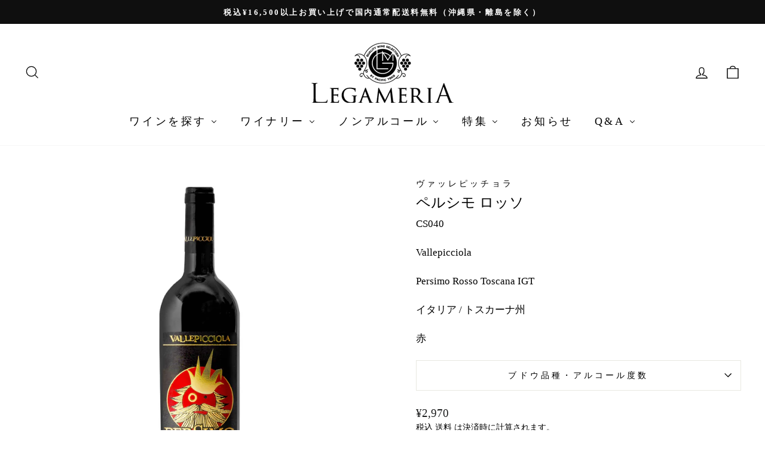

--- FILE ---
content_type: text/html; charset=utf-8
request_url: https://legameria.com/collections/toscana/products/cs040
body_size: 38117
content:
<!doctype html>
<html class="no-js" lang="ja" dir="ltr">
<head>
  <meta charset="utf-8">
  <meta http-equiv="X-UA-Compatible" content="IE=edge,chrome=1">
  <meta name="viewport" content="width=device-width,initial-scale=1">
  <meta name="theme-color" content="#111111">
  <link rel="canonical" href="https://legameria.com/products/cs040">
  <link rel="preconnect" href="https://cdn.shopify.com" crossorigin>
  <link rel="preconnect" href="https://fonts.shopifycdn.com" crossorigin>
  <link rel="dns-prefetch" href="https://productreviews.shopifycdn.com">
  <link rel="dns-prefetch" href="https://ajax.googleapis.com">
  <link rel="dns-prefetch" href="https://maps.googleapis.com">
  <link rel="dns-prefetch" href="https://maps.gstatic.com"><title>ペルシモ ロッソ
&ndash; レガメリア（LEGAMERIA）
</title>
<meta name="description" content="味わい スミレ色がかった深いルビー色。プラム、ダークチェリーなど黒い果実の香りに松脂とスパイスのニュアンス。リッチで重厚感のある味わい。PERSIMOとは・・・PER SIMO、イタリア語で「SIMOへ捧げる」という意味で、Simoはヴァッレピッチョラ社オーナーの姪、Simonettaさんのあだ名です。 醸造 アルコール発酵およびマセラシオンは7～10日間、温度管理したステンレスタンクにて、マロラクティック発酵はフランス産バリックにて行う。8～10か月間バリックにて熟成。瓶内熟成4～6か月。"><meta property="og:site_name" content="レガメリア（LEGAMERIA）">
  <meta property="og:url" content="https://legameria.com/products/cs040">
  <meta property="og:title" content="ペルシモ ロッソ">
  <meta property="og:type" content="product">
  <meta property="og:description" content="味わい スミレ色がかった深いルビー色。プラム、ダークチェリーなど黒い果実の香りに松脂とスパイスのニュアンス。リッチで重厚感のある味わい。PERSIMOとは・・・PER SIMO、イタリア語で「SIMOへ捧げる」という意味で、Simoはヴァッレピッチョラ社オーナーの姪、Simonettaさんのあだ名です。 醸造 アルコール発酵およびマセラシオンは7～10日間、温度管理したステンレスタンクにて、マロラクティック発酵はフランス産バリックにて行う。8～10か月間バリックにて熟成。瓶内熟成4～6か月。"><meta property="og:image" content="http://legameria.com/cdn/shop/files/CS040.jpg?v=1750830146">
    <meta property="og:image:secure_url" content="https://legameria.com/cdn/shop/files/CS040.jpg?v=1750830146">
    <meta property="og:image:width" content="1200">
    <meta property="og:image:height" content="1200"><meta name="twitter:site" content="@">
  <meta name="twitter:card" content="summary_large_image">
  <meta name="twitter:title" content="ペルシモ ロッソ">
  <meta name="twitter:description" content="味わい スミレ色がかった深いルビー色。プラム、ダークチェリーなど黒い果実の香りに松脂とスパイスのニュアンス。リッチで重厚感のある味わい。PERSIMOとは・・・PER SIMO、イタリア語で「SIMOへ捧げる」という意味で、Simoはヴァッレピッチョラ社オーナーの姪、Simonettaさんのあだ名です。 醸造 アルコール発酵およびマセラシオンは7～10日間、温度管理したステンレスタンクにて、マロラクティック発酵はフランス産バリックにて行う。8～10か月間バリックにて熟成。瓶内熟成4～6か月。">
<style data-shopify>
  

  
  
  
</style><link href="//legameria.com/cdn/shop/t/28/assets/theme.css?v=93626464380700918791750748414" rel="stylesheet" type="text/css" media="all" />
<style data-shopify>:root {
    --typeHeaderPrimary: Garamond;
    --typeHeaderFallback: Baskerville, Caslon, serif;
    --typeHeaderSize: 28px;
    --typeHeaderWeight: 400;
    --typeHeaderLineHeight: 1.2;
    --typeHeaderSpacing: 0.0em;

    --typeBasePrimary:Garamond;
    --typeBaseFallback:Baskerville, Caslon, serif;
    --typeBaseSize: 17px;
    --typeBaseWeight: 400;
    --typeBaseSpacing: 0.0em;
    --typeBaseLineHeight: 1.4;
    --typeBaselineHeightMinus01: 1.3;

    --typeCollectionTitle: 17px;

    --iconWeight: 3px;
    --iconLinecaps: miter;

    
        --buttonRadius: 0;
    

    --colorGridOverlayOpacity: 0.1;
    --colorAnnouncement: #0f0f0f;
    --colorAnnouncementText: #ffffff;

    --colorBody: #ffffff;
    --colorBodyAlpha05: rgba(255, 255, 255, 0.05);
    --colorBodyDim: #f2f2f2;
    --colorBodyLightDim: #fafafa;
    --colorBodyMediumDim: #f5f5f5;


    --colorBorder: #e8e8e1;

    --colorBtnPrimary: #111111;
    --colorBtnPrimaryLight: #2b2b2b;
    --colorBtnPrimaryDim: #040404;
    --colorBtnPrimaryText: #ffffff;

    --colorCartDot: #ff4f33;

    --colorDrawers: #ffffff;
    --colorDrawersDim: #f2f2f2;
    --colorDrawerBorder: #e8e8e1;
    --colorDrawerText: #000000;
    --colorDrawerTextDark: #000000;
    --colorDrawerButton: #111111;
    --colorDrawerButtonText: #ffffff;

    --colorFooter: #ffffff;
    --colorFooterText: #000000;
    --colorFooterTextAlpha01: #000000;

    --colorGridOverlay: #000000;
    --colorGridOverlayOpacity: 0.1;

    --colorHeaderTextAlpha01: rgba(0, 0, 0, 0.1);

    --colorHeroText: #ffffff;

    --colorSmallImageBg: #ffffff;
    --colorLargeImageBg: #0f0f0f;

    --colorImageOverlay: #000000;
    --colorImageOverlayOpacity: 0.1;
    --colorImageOverlayTextShadow: 0.2;

    --colorLink: #000000;

    --colorModalBg: rgba(230, 230, 230, 0.6);

    --colorNav: #ffffff;
    --colorNavText: #000000;

    --colorPrice: #1c1d1d;

    --colorSaleTag: #1c1d1d;
    --colorSaleTagText: #ffffff;

    --colorTextBody: #000000;
    --colorTextBodyAlpha015: rgba(0, 0, 0, 0.15);
    --colorTextBodyAlpha005: rgba(0, 0, 0, 0.05);
    --colorTextBodyAlpha008: rgba(0, 0, 0, 0.08);
    --colorTextSavings: #C20000;

    --urlIcoSelect: url(//legameria.com/cdn/shop/t/28/assets/ico-select.svg);
    --urlIcoSelectFooter: url(//legameria.com/cdn/shop/t/28/assets/ico-select-footer.svg);
    --urlIcoSelectWhite: url(//legameria.com/cdn/shop/t/28/assets/ico-select-white.svg);

    --grid-gutter: 17px;
    --drawer-gutter: 20px;

    --sizeChartMargin: 25px 0;
    --sizeChartIconMargin: 5px;

    --newsletterReminderPadding: 40px;

    /*Shop Pay Installments*/
    --color-body-text: #000000;
    --color-body: #ffffff;
    --color-bg: #ffffff;
    }

    .placeholder-content {
    background-image: linear-gradient(100deg, #ffffff 40%, #f7f7f7 63%, #ffffff 79%);
    }</style><script>
    document.documentElement.className = document.documentElement.className.replace('no-js', 'js');

    window.theme = window.theme || {};
    theme.routes = {
      home: "/",
      cart: "/cart.js",
      cartPage: "/cart",
      cartAdd: "/cart/add.js",
      cartChange: "/cart/change.js",
      search: "/search",
      predictiveSearch: "/search/suggest"
    };
    theme.strings = {
      soldOut: "SOLD OUT",
      unavailable: "購入できません",
      inStockLabel: "",
      oneStockLabel: "",
      otherStockLabel: "",
      willNotShipUntil: "[date] まで出荷されません。",
      willBeInStockAfter: "[date] 以降に入荷します。",
      waitingForStock: "Inventory on the way",
      savePrice: "Save [saved_amount]",
      cartEmpty: "カートは現在空です。",
      cartTermsConfirmation: "チェックアウトするには、利用規約に同意する必要があります。",
      searchCollections: "Collections:",
      searchPages: "Pages:",
      searchArticles: "Articles:",
      productFrom: "from ",
      maxQuantity: ""
    };
    theme.settings = {
      cartType: "page",
      isCustomerTemplate: false,
      moneyFormat: "¥{{amount_no_decimals}}",
      saveType: "percent",
      productImageSize: "square",
      productImageCover: false,
      predictiveSearch: true,
      predictiveSearchType: null,
      predictiveSearchVendor: false,
      predictiveSearchPrice: false,
      quickView: false,
      themeName: 'Impulse',
      themeVersion: "8.0.0"
    };
  </script>

  <script>window.performance && window.performance.mark && window.performance.mark('shopify.content_for_header.start');</script><meta name="google-site-verification" content="9sPZVH1CNGhHibm8B-ITVoA1KVS12qnYDsReN5uxzXE">
<meta id="shopify-digital-wallet" name="shopify-digital-wallet" content="/46727266468/digital_wallets/dialog">
<meta name="shopify-checkout-api-token" content="8962febdac194c5255636e040ee5070f">
<link rel="alternate" type="application/json+oembed" href="https://legameria.com/products/cs040.oembed">
<script async="async" src="/checkouts/internal/preloads.js?locale=ja-JP"></script>
<link rel="preconnect" href="https://shop.app" crossorigin="anonymous">
<script async="async" src="https://shop.app/checkouts/internal/preloads.js?locale=ja-JP&shop_id=46727266468" crossorigin="anonymous"></script>
<script id="apple-pay-shop-capabilities" type="application/json">{"shopId":46727266468,"countryCode":"JP","currencyCode":"JPY","merchantCapabilities":["supports3DS"],"merchantId":"gid:\/\/shopify\/Shop\/46727266468","merchantName":"レガメリア（LEGAMERIA）","requiredBillingContactFields":["postalAddress","email","phone"],"requiredShippingContactFields":["postalAddress","email","phone"],"shippingType":"shipping","supportedNetworks":["visa","masterCard","amex","jcb","discover"],"total":{"type":"pending","label":"レガメリア（LEGAMERIA）","amount":"1.00"},"shopifyPaymentsEnabled":true,"supportsSubscriptions":true}</script>
<script id="shopify-features" type="application/json">{"accessToken":"8962febdac194c5255636e040ee5070f","betas":["rich-media-storefront-analytics"],"domain":"legameria.com","predictiveSearch":false,"shopId":46727266468,"locale":"ja"}</script>
<script>var Shopify = Shopify || {};
Shopify.shop = "legameria.myshopify.com";
Shopify.locale = "ja";
Shopify.currency = {"active":"JPY","rate":"1.0"};
Shopify.country = "JP";
Shopify.theme = {"name":"【NEW】Impulse8.0.0","id":144874930351,"schema_name":"Impulse","schema_version":"8.0.0","theme_store_id":857,"role":"main"};
Shopify.theme.handle = "null";
Shopify.theme.style = {"id":null,"handle":null};
Shopify.cdnHost = "legameria.com/cdn";
Shopify.routes = Shopify.routes || {};
Shopify.routes.root = "/";</script>
<script type="module">!function(o){(o.Shopify=o.Shopify||{}).modules=!0}(window);</script>
<script>!function(o){function n(){var o=[];function n(){o.push(Array.prototype.slice.apply(arguments))}return n.q=o,n}var t=o.Shopify=o.Shopify||{};t.loadFeatures=n(),t.autoloadFeatures=n()}(window);</script>
<script>
  window.ShopifyPay = window.ShopifyPay || {};
  window.ShopifyPay.apiHost = "shop.app\/pay";
  window.ShopifyPay.redirectState = null;
</script>
<script id="shop-js-analytics" type="application/json">{"pageType":"product"}</script>
<script defer="defer" async type="module" src="//legameria.com/cdn/shopifycloud/shop-js/modules/v2/client.init-shop-cart-sync_CZKilf07.ja.esm.js"></script>
<script defer="defer" async type="module" src="//legameria.com/cdn/shopifycloud/shop-js/modules/v2/chunk.common_rlhnONO2.esm.js"></script>
<script type="module">
  await import("//legameria.com/cdn/shopifycloud/shop-js/modules/v2/client.init-shop-cart-sync_CZKilf07.ja.esm.js");
await import("//legameria.com/cdn/shopifycloud/shop-js/modules/v2/chunk.common_rlhnONO2.esm.js");

  window.Shopify.SignInWithShop?.initShopCartSync?.({"fedCMEnabled":true,"windoidEnabled":true});

</script>
<script>
  window.Shopify = window.Shopify || {};
  if (!window.Shopify.featureAssets) window.Shopify.featureAssets = {};
  window.Shopify.featureAssets['shop-js'] = {"shop-cart-sync":["modules/v2/client.shop-cart-sync_BwCHLH8C.ja.esm.js","modules/v2/chunk.common_rlhnONO2.esm.js"],"init-fed-cm":["modules/v2/client.init-fed-cm_CQXj6EwP.ja.esm.js","modules/v2/chunk.common_rlhnONO2.esm.js"],"shop-button":["modules/v2/client.shop-button_B7JE2zCc.ja.esm.js","modules/v2/chunk.common_rlhnONO2.esm.js"],"init-windoid":["modules/v2/client.init-windoid_DQ9csUH7.ja.esm.js","modules/v2/chunk.common_rlhnONO2.esm.js"],"shop-cash-offers":["modules/v2/client.shop-cash-offers_DxEVlT9h.ja.esm.js","modules/v2/chunk.common_rlhnONO2.esm.js","modules/v2/chunk.modal_BI56FOb0.esm.js"],"shop-toast-manager":["modules/v2/client.shop-toast-manager_BE8_-kNb.ja.esm.js","modules/v2/chunk.common_rlhnONO2.esm.js"],"init-shop-email-lookup-coordinator":["modules/v2/client.init-shop-email-lookup-coordinator_BgbPPTAQ.ja.esm.js","modules/v2/chunk.common_rlhnONO2.esm.js"],"pay-button":["modules/v2/client.pay-button_hoKCMeMC.ja.esm.js","modules/v2/chunk.common_rlhnONO2.esm.js"],"avatar":["modules/v2/client.avatar_BTnouDA3.ja.esm.js"],"init-shop-cart-sync":["modules/v2/client.init-shop-cart-sync_CZKilf07.ja.esm.js","modules/v2/chunk.common_rlhnONO2.esm.js"],"shop-login-button":["modules/v2/client.shop-login-button_BXDQHqjj.ja.esm.js","modules/v2/chunk.common_rlhnONO2.esm.js","modules/v2/chunk.modal_BI56FOb0.esm.js"],"init-customer-accounts-sign-up":["modules/v2/client.init-customer-accounts-sign-up_C3NeUvFd.ja.esm.js","modules/v2/client.shop-login-button_BXDQHqjj.ja.esm.js","modules/v2/chunk.common_rlhnONO2.esm.js","modules/v2/chunk.modal_BI56FOb0.esm.js"],"init-shop-for-new-customer-accounts":["modules/v2/client.init-shop-for-new-customer-accounts_D-v2xi0b.ja.esm.js","modules/v2/client.shop-login-button_BXDQHqjj.ja.esm.js","modules/v2/chunk.common_rlhnONO2.esm.js","modules/v2/chunk.modal_BI56FOb0.esm.js"],"init-customer-accounts":["modules/v2/client.init-customer-accounts_Cciaq_Mb.ja.esm.js","modules/v2/client.shop-login-button_BXDQHqjj.ja.esm.js","modules/v2/chunk.common_rlhnONO2.esm.js","modules/v2/chunk.modal_BI56FOb0.esm.js"],"shop-follow-button":["modules/v2/client.shop-follow-button_CM9l58Wl.ja.esm.js","modules/v2/chunk.common_rlhnONO2.esm.js","modules/v2/chunk.modal_BI56FOb0.esm.js"],"lead-capture":["modules/v2/client.lead-capture_oVhdpGxe.ja.esm.js","modules/v2/chunk.common_rlhnONO2.esm.js","modules/v2/chunk.modal_BI56FOb0.esm.js"],"checkout-modal":["modules/v2/client.checkout-modal_BbgmKIDX.ja.esm.js","modules/v2/chunk.common_rlhnONO2.esm.js","modules/v2/chunk.modal_BI56FOb0.esm.js"],"shop-login":["modules/v2/client.shop-login_BRorRhgW.ja.esm.js","modules/v2/chunk.common_rlhnONO2.esm.js","modules/v2/chunk.modal_BI56FOb0.esm.js"],"payment-terms":["modules/v2/client.payment-terms_Ba4TR13R.ja.esm.js","modules/v2/chunk.common_rlhnONO2.esm.js","modules/v2/chunk.modal_BI56FOb0.esm.js"]};
</script>
<script>(function() {
  var isLoaded = false;
  function asyncLoad() {
    if (isLoaded) return;
    isLoaded = true;
    var urls = ["https:\/\/scripttags.jst.ai\/shopify_justuno_46727266468_8be2e8e0-1fdd-11ec-bf06-257b7ee91d89.js?shop=legameria.myshopify.com","\/\/shopify.privy.com\/widget.js?shop=legameria.myshopify.com","https:\/\/seo.apps.avada.io\/avada-seo-installed.js?shop=legameria.myshopify.com","https:\/\/av-northern-apps.com\/js\/agecheckerplus_mG35tH2eGxRu7PQW.js?shop=legameria.myshopify.com","https:\/\/documents-app.mixlogue.jp\/scripts\/ue87f9sf8e7rd.min.js?shop=legameria.myshopify.com","https:\/\/cdn.nfcube.com\/instafeed-66238d947724dc0c0dff25b8207a3f10.js?shop=legameria.myshopify.com"];
    for (var i = 0; i < urls.length; i++) {
      var s = document.createElement('script');
      s.type = 'text/javascript';
      s.async = true;
      s.src = urls[i];
      var x = document.getElementsByTagName('script')[0];
      x.parentNode.insertBefore(s, x);
    }
  };
  if(window.attachEvent) {
    window.attachEvent('onload', asyncLoad);
  } else {
    window.addEventListener('load', asyncLoad, false);
  }
})();</script>
<script id="__st">var __st={"a":46727266468,"offset":32400,"reqid":"9aacec94-6b2a-4917-b347-04d7ae5f0654-1769012974","pageurl":"legameria.com\/collections\/toscana\/products\/cs040","u":"3c8941f7d06f","p":"product","rtyp":"product","rid":7267954819247};</script>
<script>window.ShopifyPaypalV4VisibilityTracking = true;</script>
<script id="captcha-bootstrap">!function(){'use strict';const t='contact',e='account',n='new_comment',o=[[t,t],['blogs',n],['comments',n],[t,'customer']],c=[[e,'customer_login'],[e,'guest_login'],[e,'recover_customer_password'],[e,'create_customer']],r=t=>t.map((([t,e])=>`form[action*='/${t}']:not([data-nocaptcha='true']) input[name='form_type'][value='${e}']`)).join(','),a=t=>()=>t?[...document.querySelectorAll(t)].map((t=>t.form)):[];function s(){const t=[...o],e=r(t);return a(e)}const i='password',u='form_key',d=['recaptcha-v3-token','g-recaptcha-response','h-captcha-response',i],f=()=>{try{return window.sessionStorage}catch{return}},m='__shopify_v',_=t=>t.elements[u];function p(t,e,n=!1){try{const o=window.sessionStorage,c=JSON.parse(o.getItem(e)),{data:r}=function(t){const{data:e,action:n}=t;return t[m]||n?{data:e,action:n}:{data:t,action:n}}(c);for(const[e,n]of Object.entries(r))t.elements[e]&&(t.elements[e].value=n);n&&o.removeItem(e)}catch(o){console.error('form repopulation failed',{error:o})}}const l='form_type',E='cptcha';function T(t){t.dataset[E]=!0}const w=window,h=w.document,L='Shopify',v='ce_forms',y='captcha';let A=!1;((t,e)=>{const n=(g='f06e6c50-85a8-45c8-87d0-21a2b65856fe',I='https://cdn.shopify.com/shopifycloud/storefront-forms-hcaptcha/ce_storefront_forms_captcha_hcaptcha.v1.5.2.iife.js',D={infoText:'hCaptchaによる保護',privacyText:'プライバシー',termsText:'利用規約'},(t,e,n)=>{const o=w[L][v],c=o.bindForm;if(c)return c(t,g,e,D).then(n);var r;o.q.push([[t,g,e,D],n]),r=I,A||(h.body.append(Object.assign(h.createElement('script'),{id:'captcha-provider',async:!0,src:r})),A=!0)});var g,I,D;w[L]=w[L]||{},w[L][v]=w[L][v]||{},w[L][v].q=[],w[L][y]=w[L][y]||{},w[L][y].protect=function(t,e){n(t,void 0,e),T(t)},Object.freeze(w[L][y]),function(t,e,n,w,h,L){const[v,y,A,g]=function(t,e,n){const i=e?o:[],u=t?c:[],d=[...i,...u],f=r(d),m=r(i),_=r(d.filter((([t,e])=>n.includes(e))));return[a(f),a(m),a(_),s()]}(w,h,L),I=t=>{const e=t.target;return e instanceof HTMLFormElement?e:e&&e.form},D=t=>v().includes(t);t.addEventListener('submit',(t=>{const e=I(t);if(!e)return;const n=D(e)&&!e.dataset.hcaptchaBound&&!e.dataset.recaptchaBound,o=_(e),c=g().includes(e)&&(!o||!o.value);(n||c)&&t.preventDefault(),c&&!n&&(function(t){try{if(!f())return;!function(t){const e=f();if(!e)return;const n=_(t);if(!n)return;const o=n.value;o&&e.removeItem(o)}(t);const e=Array.from(Array(32),(()=>Math.random().toString(36)[2])).join('');!function(t,e){_(t)||t.append(Object.assign(document.createElement('input'),{type:'hidden',name:u})),t.elements[u].value=e}(t,e),function(t,e){const n=f();if(!n)return;const o=[...t.querySelectorAll(`input[type='${i}']`)].map((({name:t})=>t)),c=[...d,...o],r={};for(const[a,s]of new FormData(t).entries())c.includes(a)||(r[a]=s);n.setItem(e,JSON.stringify({[m]:1,action:t.action,data:r}))}(t,e)}catch(e){console.error('failed to persist form',e)}}(e),e.submit())}));const S=(t,e)=>{t&&!t.dataset[E]&&(n(t,e.some((e=>e===t))),T(t))};for(const o of['focusin','change'])t.addEventListener(o,(t=>{const e=I(t);D(e)&&S(e,y())}));const B=e.get('form_key'),M=e.get(l),P=B&&M;t.addEventListener('DOMContentLoaded',(()=>{const t=y();if(P)for(const e of t)e.elements[l].value===M&&p(e,B);[...new Set([...A(),...v().filter((t=>'true'===t.dataset.shopifyCaptcha))])].forEach((e=>S(e,t)))}))}(h,new URLSearchParams(w.location.search),n,t,e,['guest_login'])})(!0,!1)}();</script>
<script integrity="sha256-4kQ18oKyAcykRKYeNunJcIwy7WH5gtpwJnB7kiuLZ1E=" data-source-attribution="shopify.loadfeatures" defer="defer" src="//legameria.com/cdn/shopifycloud/storefront/assets/storefront/load_feature-a0a9edcb.js" crossorigin="anonymous"></script>
<script crossorigin="anonymous" defer="defer" src="//legameria.com/cdn/shopifycloud/storefront/assets/shopify_pay/storefront-65b4c6d7.js?v=20250812"></script>
<script data-source-attribution="shopify.dynamic_checkout.dynamic.init">var Shopify=Shopify||{};Shopify.PaymentButton=Shopify.PaymentButton||{isStorefrontPortableWallets:!0,init:function(){window.Shopify.PaymentButton.init=function(){};var t=document.createElement("script");t.src="https://legameria.com/cdn/shopifycloud/portable-wallets/latest/portable-wallets.ja.js",t.type="module",document.head.appendChild(t)}};
</script>
<script data-source-attribution="shopify.dynamic_checkout.buyer_consent">
  function portableWalletsHideBuyerConsent(e){var t=document.getElementById("shopify-buyer-consent"),n=document.getElementById("shopify-subscription-policy-button");t&&n&&(t.classList.add("hidden"),t.setAttribute("aria-hidden","true"),n.removeEventListener("click",e))}function portableWalletsShowBuyerConsent(e){var t=document.getElementById("shopify-buyer-consent"),n=document.getElementById("shopify-subscription-policy-button");t&&n&&(t.classList.remove("hidden"),t.removeAttribute("aria-hidden"),n.addEventListener("click",e))}window.Shopify?.PaymentButton&&(window.Shopify.PaymentButton.hideBuyerConsent=portableWalletsHideBuyerConsent,window.Shopify.PaymentButton.showBuyerConsent=portableWalletsShowBuyerConsent);
</script>
<script data-source-attribution="shopify.dynamic_checkout.cart.bootstrap">document.addEventListener("DOMContentLoaded",(function(){function t(){return document.querySelector("shopify-accelerated-checkout-cart, shopify-accelerated-checkout")}if(t())Shopify.PaymentButton.init();else{new MutationObserver((function(e,n){t()&&(Shopify.PaymentButton.init(),n.disconnect())})).observe(document.body,{childList:!0,subtree:!0})}}));
</script>
<link id="shopify-accelerated-checkout-styles" rel="stylesheet" media="screen" href="https://legameria.com/cdn/shopifycloud/portable-wallets/latest/accelerated-checkout-backwards-compat.css" crossorigin="anonymous">
<style id="shopify-accelerated-checkout-cart">
        #shopify-buyer-consent {
  margin-top: 1em;
  display: inline-block;
  width: 100%;
}

#shopify-buyer-consent.hidden {
  display: none;
}

#shopify-subscription-policy-button {
  background: none;
  border: none;
  padding: 0;
  text-decoration: underline;
  font-size: inherit;
  cursor: pointer;
}

#shopify-subscription-policy-button::before {
  box-shadow: none;
}

      </style>

<script>window.performance && window.performance.mark && window.performance.mark('shopify.content_for_header.end');</script>

  <script src="//legameria.com/cdn/shop/t/28/assets/vendor-scripts-v11.js" defer="defer"></script><script src="//legameria.com/cdn/shop/t/28/assets/theme.js?v=22325264162658116151750748388" defer="defer"></script>
<!-- BEGIN app block: shopify://apps/buddha-mega-menu-navigation/blocks/megamenu/dbb4ce56-bf86-4830-9b3d-16efbef51c6f -->
<script>
        var productImageAndPrice = [],
            collectionImages = [],
            articleImages = [],
            mmLivIcons = false,
            mmFlipClock = false,
            mmFixesUseJquery = false,
            mmNumMMI = 6,
            mmSchemaTranslation = {},
            mmMenuStrings =  {"menuStrings":{"default":{"ワインを探す":"ワインを探す","スタッフおすすめ":"スタッフおすすめ","オーガニック認証取得":"オーガニック認証取得","ワインセット":"ワインセット","赤ワイン":"赤ワイン","白ワイン":"白ワイン","オレンジワイン":"オレンジワイン","ロゼワイン":"ロゼワイン","スパークリングワイン":"スパークリングワイン","甘口ワイン":"甘口ワイン","蒸留酒（グラッパ）":"蒸留酒（グラッパ）","業務用ケース販売":"業務用ケース販売","【配送】クール便":"【配送】クール便","ワイナリー":"ワイナリー","イタリア":"イタリア","北部":"北部","ピエモンテ州":"ピエモンテ州","マルヴィラ":"マルヴィラ","ロッケ・デイ・マンゾーニ":"ロッケ・デイ・マンゾーニ","コッポ":"コッポ","ヴィッラ・ジャーダ":"ヴィッラ・ジャーダ","ドージオ":"ドージオ","グアルコ":"グアルコ","トレンティーノ・アルトアディジェ州":"トレンティーノ・アルトアディジェ州","コルテレンツィオ":"コルテレンツィオ","サン・レオナルド":"サン・レオナルド","ロンバルディア州":"ロンバルディア州","モンツィオ・コンパニョーニ":"モンツィオ・コンパニョーニ","フリウリ・ヴェネツィア・ジュリア州":"フリウリ・ヴェネツィア・ジュリア州","イ・クリヴィ":"イ・クリヴィ","ヴェルソ":"ヴェルソ","リヴォン":"リヴォン","ヴァッレダオスタ州":"ヴァッレダオスタ州","カーヴ・ド・オンズ・コミュネ":"カーヴ・ド・オンズ・コミュネ","ヴェネト州":"ヴェネト州","ヴィッラ・マルチェッロ":"ヴィッラ・マルチェッロ","ビゾル":"ビゾル","イナマ":"イナマ","ヴァントロッソ":"ヴァントロッソ","レ・モレッテ":"レ・モレッテ","カーサ・ベルフィ":"カーサ・ベルフィ","MGM（プロセッコ）":"MGM（プロセッコ）","エミリア・ロマーニャ州":"エミリア・ロマーニャ州","テヌーテ・ディタリア":"テヌーテ・ディタリア","トレ・モンティ":"トレ・モンティ","ヴィーニャ・アマラ":"ヴィーニャ・アマラ","中部":"中部","トスカーナ州":"トスカーナ州","フォンテルートリ":"フォンテルートリ","ベルグアルド":"ベルグアルド","ヴァッレピッチョラ":"ヴァッレピッチョラ","カイアロッサ":"カイアロッサ","アルテジーノ":"アルテジーノ","バルバネーラ":"バルバネーラ","マルケ州":"マルケ州","サルタレッリ":"サルタレッリ","ベリサリオ":"ベリサリオ","アブルッツォ州":"アブルッツォ州","トッレ・デイ・ベアティ":"トッレ・デイ・ベアティ","ババル":"ババル","MGM（モンテプルチアーノ）":"MGM（モンテプルチアーノ）","ウンブリア州":"ウンブリア州","スポルトレッティ":"スポルトレッティ","南部":"南部","サルデーニャ州":"サルデーニャ州","サ・ラーヤ":"サ・ラーヤ","カンパニア州":"カンパニア州","マストロベラルディーノ":"マストロベラルディーノ","オコーネ":"オコーネ","プーリア州":"プーリア州","カイアッファ":"カイアッファ","ケリノス":"ケリノス","MGM（プリミティーヴォ）":"MGM（プリミティーヴォ）","カラブリア州":"カラブリア州","デイ・パードリ":"デイ・パードリ","シチリア州":"シチリア州","ジゾラ":"ジゾラ","パルメント・コスタンツォ":"パルメント・コスタンツォ","モルガンテ":"モルガンテ","ビオガイア":"ビオガイア","セッテソリ":"セッテソリ","フランス":"フランス","シレ":"シレ","ピエール・シャヴァン":"ピエール・シャヴァン","その他":"その他","ベディアニ（ジョージア）":"ベディアニ（ジョージア）","基準のワイン":"基準のワイン","ノンアルコール":"ノンアルコール","OPIA－ノンアルコールワイン":"OPIA－ノンアルコールワイン","KOHL－リンゴジュース":"KOHL－リンゴジュース","特集":"特集","ワインを愉しむレシピ集":"ワインを愉しむレシピ集","ワイナリーの「いま」をお届け！":"ワイナリーの「いま」をお届け！","お知らせ":"お知らせ","Q&A":"Q&A","ご利用ガイド":"ご利用ガイド","よくある質問":"よくある質問","クーポンコードの使い方":"クーポンコードの使い方","領収書について":"領収書について","お問合せ":"お問合せ"}},"additional":{"default":{"Add to cart":"Add to cart","Sold out":"Sold out","JUST ADDED TO YOUR CART":"JUST ADDED TO YOUR CART","OUT OF STOCK":"OUT OF STOCK","View Cart":"View Cart"}}} ,
            mmShopLocale = "ja",
            mmShopLocaleCollectionsRoute = "/collections",
            mmSchemaDesignJSON = [{"action":"menu-select","value":"mm-automatic"},{"action":"design","setting":"font_family","value":"Default"},{"action":"design","setting":"font_size","value":"13px"},{"action":"design","setting":"text_color","value":"#222222"},{"action":"design","setting":"link_hover_color","value":"#0da19a"},{"action":"design","setting":"link_color","value":"#4e4e4e"},{"action":"design","setting":"background_hover_color","value":"#f9f9f9"},{"action":"design","setting":"background_color","value":"#ffffff"},{"action":"design","setting":"price_color","value":"#0da19a"},{"action":"design","setting":"contact_right_btn_text_color","value":"#ffffff"},{"action":"design","setting":"contact_right_btn_bg_color","value":"#3A3A3A"},{"action":"design","setting":"contact_left_bg_color","value":"#3A3A3A"},{"action":"design","setting":"contact_left_alt_color","value":"#CCCCCC"},{"action":"design","setting":"contact_left_text_color","value":"#f1f1f0"},{"action":"design","setting":"addtocart_enable","value":"true"},{"action":"design","setting":"addtocart_text_color","value":"#333333"},{"action":"design","setting":"addtocart_background_color","value":"#ffffff"},{"action":"design","setting":"addtocart_text_hover_color","value":"#ffffff"},{"action":"design","setting":"addtocart_background_hover_color","value":"#0da19a"},{"action":"design","setting":"countdown_color","value":"#ffffff"},{"action":"design","setting":"countdown_background_color","value":"#333333"},{"action":"design","setting":"vertical_font_family","value":"Default"},{"action":"design","setting":"vertical_font_size","value":"13px"},{"action":"design","setting":"vertical_text_color","value":"#ffffff"},{"action":"design","setting":"vertical_link_color","value":"#ffffff"},{"action":"design","setting":"vertical_link_hover_color","value":"#ffffff"},{"action":"design","setting":"vertical_price_color","value":"#ffffff"},{"action":"design","setting":"vertical_contact_right_btn_text_color","value":"#ffffff"},{"action":"design","setting":"vertical_addtocart_enable","value":"true"},{"action":"design","setting":"vertical_addtocart_text_color","value":"#ffffff"},{"action":"design","setting":"vertical_countdown_color","value":"#ffffff"},{"action":"design","setting":"vertical_countdown_background_color","value":"#333333"},{"action":"design","setting":"vertical_background_color","value":"#017b86"},{"action":"design","setting":"vertical_addtocart_background_color","value":"#333333"},{"action":"design","setting":"vertical_contact_right_btn_bg_color","value":"#333333"},{"action":"design","setting":"vertical_contact_left_alt_color","value":"#333333"}],
            mmDomChangeSkipUl = "",
            buddhaMegaMenuShop = "legameria.myshopify.com",
            mmWireframeCompression = "0",
            mmExtensionAssetUrl = "https://cdn.shopify.com/extensions/019abe06-4a3f-7763-88da-170e1b54169b/mega-menu-151/assets/";var bestSellersHTML = '';var newestProductsHTML = '';/* get link lists api */
        var linkLists={"main-menu" : {"title":"グローバルメニュー", "items":["/collections/wine","/collections/wine","/collections/non-alcohol","/","/blogs/news","/",]},"footer" : {"title":"フッターメニュー", "items":["/pages/%E3%81%8A%E5%95%8F%E3%81%84%E5%90%88%E3%82%8F%E3%81%9B","/pages/usersguide","/pages/shipping-fee","/policies/refund-policy","/pages/%E7%89%B9%E5%AE%9A%E5%95%86%E5%8F%96%E5%BC%95%E6%B3%95%E3%81%AB%E5%9F%BA%E3%81%A5%E3%81%8F%E8%A1%A8%E8%A8%98","/pages/%E9%81%8B%E5%96%B6%E4%BC%9A%E7%A4%BE","/pages/privacy-policy",]},"winery-search" : {"title":"ワイナリーから探す", "items":["/collections/italy","/collections/france","/collections/others",]},"genre-search" : {"title":"ジャンルから探す", "items":["/collections/red","/collections/white","/collections/orange","/collections/rose","/collections/sparkling-wine","/collections/sweet-wine","/collections/grappa","/collections/wine-set","/collections/vin-de-reference-1","/collections/case","/collections/non-alcohol",]},"product-detail-tag" : {"title":"商品詳細の表示コレクション", "items":["/collections/center","/collections/heavy-dry","/collections/heavy-middle","/collections/light-dry","/collections/light-middle","/collections/light-sweet","/collections/middle-dry","/collections/middle-sweet","/collections/heavy-sweet",]},"customer-account-main-menu" : {"title":"お客様アカウントのメインメニュー", "items":["/","https://account.legameria.com/orders?locale=ja&amp;region_country=JP",]},};/*ENDPARSE*/

        

        /* set product prices *//* get the collection images *//* get the article images *//* customer fixes */
        var mmThemeFixesBeforeInit = function(){ customMenuUls = "#NavDrawer .mobile-nav, .site-header .site-navigation, ul"; mmAddStyle(".site-header__search-container, .drawer {z-index: 1001 !important;}"); }; var mmThemeFixesBefore = function(){ if (tempMenuObject.u.matches("#NavDrawer .mobile-nav")) { tempMenuObject.forceMenu = true; tempMenuObject.skipCheck = true; tempMenuObject.liClasses = "mobile-nav__item"; tempMenuObject.aClasses = "mobile-nav__link"; tempMenuObject.liItems = mmNot(tempMenuObject.u.children, ".mobile-nav__item--secondary"); } else if (tempMenuObject.u.matches(".site-navigation")) { tempMenuObject.forceMenu = true; tempMenuObject.skipCheck = true; tempMenuObject.liClasses = "site-nav__item"; tempMenuObject.aClasses = "site-nav__link"; tempMenuObject.liItems = tempMenuObject.u.children; } mmAddStyle(" .header-item--split-left .buddha-menu-item:nth-child(n+" + (Math.ceil(mmNumMMI/2)+1) + ") {display: none !important;} .header-item--split-right .buddha-menu-item:nth-child(-n+" + (Math.ceil(mmNumMMI/2)) + ") {display: none !important;} "); }; 
        

        var mmWireframe = {"html" : "<li class=\"buddha-menu-item\" itemId=\"stQ4Y\"  ><a data-href=\"/collections/wine\" href=\"/collections/wine\" aria-label=\"ワインを探す\" data-no-instant=\"\" onclick=\"mmGoToPage(this, event); return false;\"  ><span class=\"mm-title\">ワインを探す</span><i class=\"mm-arrow mm-angle-down\" aria-hidden=\"true\"></i><span class=\"toggle-menu-btn\" style=\"display:none;\" title=\"Toggle menu\" onclick=\"return toggleSubmenu(this)\"><span class=\"mm-arrow-icon\"><span class=\"bar-one\"></span><span class=\"bar-two\"></span></span></span></a><ul class=\"mm-submenu tree  small mm-last-level\"><li data-href=\"/collections/staff-recommends-1\" href=\"/collections/staff-recommends-1\" aria-label=\"スタッフおすすめ\" data-no-instant=\"\" onclick=\"mmGoToPage(this, event); return false;\"  ><a data-href=\"/collections/staff-recommends-1\" href=\"/collections/staff-recommends-1\" aria-label=\"スタッフおすすめ\" data-no-instant=\"\" onclick=\"mmGoToPage(this, event); return false;\"  ><span class=\"mm-title\">スタッフおすすめ</span></a></li><li data-href=\"/collections/organic\" href=\"/collections/organic\" aria-label=\"オーガニック認証取得\" data-no-instant=\"\" onclick=\"mmGoToPage(this, event); return false;\"  ><a data-href=\"/collections/organic\" href=\"/collections/organic\" aria-label=\"オーガニック認証取得\" data-no-instant=\"\" onclick=\"mmGoToPage(this, event); return false;\"  ><span class=\"mm-title\">オーガニック認証取得</span></a></li><li data-href=\"/collections/wine-set\" href=\"/collections/wine-set\" aria-label=\"ワインセット\" data-no-instant=\"\" onclick=\"mmGoToPage(this, event); return false;\"  ><a data-href=\"/collections/wine-set\" href=\"/collections/wine-set\" aria-label=\"ワインセット\" data-no-instant=\"\" onclick=\"mmGoToPage(this, event); return false;\"  ><span class=\"mm-title\">ワインセット</span></a></li><li data-href=\"/collections/red\" href=\"/collections/red\" aria-label=\"赤ワイン\" data-no-instant=\"\" onclick=\"mmGoToPage(this, event); return false;\"  ><a data-href=\"/collections/red\" href=\"/collections/red\" aria-label=\"赤ワイン\" data-no-instant=\"\" onclick=\"mmGoToPage(this, event); return false;\"  ><span class=\"mm-title\">赤ワイン</span></a></li><li data-href=\"/collections/white\" href=\"/collections/white\" aria-label=\"白ワイン\" data-no-instant=\"\" onclick=\"mmGoToPage(this, event); return false;\"  ><a data-href=\"/collections/white\" href=\"/collections/white\" aria-label=\"白ワイン\" data-no-instant=\"\" onclick=\"mmGoToPage(this, event); return false;\"  ><span class=\"mm-title\">白ワイン</span></a></li><li data-href=\"/collections/orange\" href=\"/collections/orange\" aria-label=\"オレンジワイン\" data-no-instant=\"\" onclick=\"mmGoToPage(this, event); return false;\"  ><a data-href=\"/collections/orange\" href=\"/collections/orange\" aria-label=\"オレンジワイン\" data-no-instant=\"\" onclick=\"mmGoToPage(this, event); return false;\"  ><span class=\"mm-title\">オレンジワイン</span></a></li><li data-href=\"/collections/rose\" href=\"/collections/rose\" aria-label=\"ロゼワイン\" data-no-instant=\"\" onclick=\"mmGoToPage(this, event); return false;\"  ><a data-href=\"/collections/rose\" href=\"/collections/rose\" aria-label=\"ロゼワイン\" data-no-instant=\"\" onclick=\"mmGoToPage(this, event); return false;\"  ><span class=\"mm-title\">ロゼワイン</span></a></li><li data-href=\"/collections/sparkling-wine\" href=\"/collections/sparkling-wine\" aria-label=\"スパークリングワイン\" data-no-instant=\"\" onclick=\"mmGoToPage(this, event); return false;\"  ><a data-href=\"/collections/sparkling-wine\" href=\"/collections/sparkling-wine\" aria-label=\"スパークリングワイン\" data-no-instant=\"\" onclick=\"mmGoToPage(this, event); return false;\"  ><span class=\"mm-title\">スパークリングワイン</span></a></li><li data-href=\"/collections/sweet-wine\" href=\"/collections/sweet-wine\" aria-label=\"甘口ワイン\" data-no-instant=\"\" onclick=\"mmGoToPage(this, event); return false;\"  ><a data-href=\"/collections/sweet-wine\" href=\"/collections/sweet-wine\" aria-label=\"甘口ワイン\" data-no-instant=\"\" onclick=\"mmGoToPage(this, event); return false;\"  ><span class=\"mm-title\">甘口ワイン</span></a></li><li data-href=\"/collections/grappa\" href=\"/collections/grappa\" aria-label=\"蒸留酒（グラッパ）\" data-no-instant=\"\" onclick=\"mmGoToPage(this, event); return false;\"  ><a data-href=\"/collections/grappa\" href=\"/collections/grappa\" aria-label=\"蒸留酒（グラッパ）\" data-no-instant=\"\" onclick=\"mmGoToPage(this, event); return false;\"  ><span class=\"mm-title\">蒸留酒（グラッパ）</span></a></li><li data-href=\"/collections/case\" href=\"/collections/case\" aria-label=\"業務用ケース販売\" data-no-instant=\"\" onclick=\"mmGoToPage(this, event); return false;\"  ><a data-href=\"/collections/case\" href=\"/collections/case\" aria-label=\"業務用ケース販売\" data-no-instant=\"\" onclick=\"mmGoToPage(this, event); return false;\"  ><span class=\"mm-title\">業務用ケース販売</span></a></li><li data-href=\"/products/cooldelivery-zz012\" href=\"/products/cooldelivery-zz012\" aria-label=\"【配送】クール便\" data-no-instant=\"\" onclick=\"mmGoToPage(this, event); return false;\"  ><a data-href=\"/products/cooldelivery-zz012\" href=\"/products/cooldelivery-zz012\" aria-label=\"【配送】クール便\" data-no-instant=\"\" onclick=\"mmGoToPage(this, event); return false;\"  ><span class=\"mm-title\">【配送】クール便</span></a></li></ul></li><li class=\"buddha-menu-item\" itemId=\"EaTmy\"  ><a data-href=\"no-link\" href=\"javascript:void(0);\" aria-label=\"ワイナリー\" data-no-instant=\"\" onclick=\"return toggleSubmenu(this);\"  ><span class=\"mm-title\">ワイナリー</span><i class=\"mm-arrow mm-angle-down\" aria-hidden=\"true\"></i><span class=\"toggle-menu-btn\" style=\"display:none;\" title=\"Toggle menu\" onclick=\"return toggleSubmenu(this)\"><span class=\"mm-arrow-icon\"><span class=\"bar-one\"></span><span class=\"bar-two\"></span></span></span></a><ul class=\"mm-submenu tree  small \"><li data-href=\"/collections/italy\" href=\"/collections/italy\" aria-label=\"イタリア\" data-no-instant=\"\" onclick=\"mmGoToPage(this, event); return false;\"  ><a data-href=\"/collections/italy\" href=\"/collections/italy\" aria-label=\"イタリア\" data-no-instant=\"\" onclick=\"mmGoToPage(this, event); return false;\"  ><span class=\"mm-title\">イタリア</span><i class=\"mm-arrow mm-angle-down\" aria-hidden=\"true\"></i><span class=\"toggle-menu-btn\" style=\"display:none;\" title=\"Toggle menu\" onclick=\"return toggleSubmenu(this)\"><span class=\"mm-arrow-icon\"><span class=\"bar-one\"></span><span class=\"bar-two\"></span></span></span></a><ul class=\"mm-submenu tree  small \"><li data-href=\"no-link\" href=\"javascript:void(0);\" aria-label=\"北部\" data-no-instant=\"\" onclick=\"return toggleSubmenu(this);\"  ><a data-href=\"no-link\" href=\"javascript:void(0);\" aria-label=\"北部\" data-no-instant=\"\" onclick=\"return toggleSubmenu(this);\"  ><span class=\"mm-title\">北部</span><i class=\"mm-arrow mm-angle-down\" aria-hidden=\"true\"></i><span class=\"toggle-menu-btn\" style=\"display:none;\" title=\"Toggle menu\" onclick=\"return toggleSubmenu(this)\"><span class=\"mm-arrow-icon\"><span class=\"bar-one\"></span><span class=\"bar-two\"></span></span></span></a><ul class=\"mm-submenu tree  small \"><li data-href=\"/collections/piemonte\" href=\"/collections/piemonte\" aria-label=\"ピエモンテ州\" data-no-instant=\"\" onclick=\"mmGoToPage(this, event); return false;\"  ><a data-href=\"/collections/piemonte\" href=\"/collections/piemonte\" aria-label=\"ピエモンテ州\" data-no-instant=\"\" onclick=\"mmGoToPage(this, event); return false;\"  ><span class=\"mm-title\">ピエモンテ州</span><i class=\"mm-arrow mm-angle-down\" aria-hidden=\"true\"></i><span class=\"toggle-menu-btn\" style=\"display:none;\" title=\"Toggle menu\" onclick=\"return toggleSubmenu(this)\"><span class=\"mm-arrow-icon\"><span class=\"bar-one\"></span><span class=\"bar-two\"></span></span></span></a><ul class=\"mm-submenu tree  small mm-last-level\"><li data-href=\"/collections/malvira\" href=\"/collections/malvira\" aria-label=\"マルヴィラ\" data-no-instant=\"\" onclick=\"mmGoToPage(this, event); return false;\"  ><a data-href=\"/collections/malvira\" href=\"/collections/malvira\" aria-label=\"マルヴィラ\" data-no-instant=\"\" onclick=\"mmGoToPage(this, event); return false;\"  ><span class=\"mm-title\">マルヴィラ</span></a></li><li data-href=\"/collections/rocchedeimanzoni\" href=\"/collections/rocchedeimanzoni\" aria-label=\"ロッケ・デイ・マンゾーニ\" data-no-instant=\"\" onclick=\"mmGoToPage(this, event); return false;\"  ><a data-href=\"/collections/rocchedeimanzoni\" href=\"/collections/rocchedeimanzoni\" aria-label=\"ロッケ・デイ・マンゾーニ\" data-no-instant=\"\" onclick=\"mmGoToPage(this, event); return false;\"  ><span class=\"mm-title\">ロッケ・デイ・マンゾーニ</span></a></li><li data-href=\"/collections/coppo\" href=\"/collections/coppo\" aria-label=\"コッポ\" data-no-instant=\"\" onclick=\"mmGoToPage(this, event); return false;\"  ><a data-href=\"/collections/coppo\" href=\"/collections/coppo\" aria-label=\"コッポ\" data-no-instant=\"\" onclick=\"mmGoToPage(this, event); return false;\"  ><span class=\"mm-title\">コッポ</span></a></li><li data-href=\"/collections/villa-giada\" href=\"/collections/villa-giada\" aria-label=\"ヴィッラ・ジャーダ\" data-no-instant=\"\" onclick=\"mmGoToPage(this, event); return false;\"  ><a data-href=\"/collections/villa-giada\" href=\"/collections/villa-giada\" aria-label=\"ヴィッラ・ジャーダ\" data-no-instant=\"\" onclick=\"mmGoToPage(this, event); return false;\"  ><span class=\"mm-title\">ヴィッラ・ジャーダ</span></a></li><li data-href=\"/collections/dosio-vigneti\" href=\"/collections/dosio-vigneti\" aria-label=\"ドージオ\" data-no-instant=\"\" onclick=\"mmGoToPage(this, event); return false;\"  ><a data-href=\"/collections/dosio-vigneti\" href=\"/collections/dosio-vigneti\" aria-label=\"ドージオ\" data-no-instant=\"\" onclick=\"mmGoToPage(this, event); return false;\"  ><span class=\"mm-title\">ドージオ</span></a></li><li data-href=\"/collections/gualco\" href=\"/collections/gualco\" aria-label=\"グアルコ\" data-no-instant=\"\" onclick=\"mmGoToPage(this, event); return false;\"  ><a data-href=\"/collections/gualco\" href=\"/collections/gualco\" aria-label=\"グアルコ\" data-no-instant=\"\" onclick=\"mmGoToPage(this, event); return false;\"  ><span class=\"mm-title\">グアルコ</span></a></li></ul></li><li data-href=\"/collections/trentino-alto-adige\" href=\"/collections/trentino-alto-adige\" aria-label=\"トレンティーノ・アルトアディジェ州\" data-no-instant=\"\" onclick=\"mmGoToPage(this, event); return false;\"  ><a data-href=\"/collections/trentino-alto-adige\" href=\"/collections/trentino-alto-adige\" aria-label=\"トレンティーノ・アルトアディジェ州\" data-no-instant=\"\" onclick=\"mmGoToPage(this, event); return false;\"  ><span class=\"mm-title\">トレンティーノ・アルトアディジェ州</span><i class=\"mm-arrow mm-angle-down\" aria-hidden=\"true\"></i><span class=\"toggle-menu-btn\" style=\"display:none;\" title=\"Toggle menu\" onclick=\"return toggleSubmenu(this)\"><span class=\"mm-arrow-icon\"><span class=\"bar-one\"></span><span class=\"bar-two\"></span></span></span></a><ul class=\"mm-submenu tree  small mm-last-level\"><li data-href=\"/collections/colterenzio\" href=\"/collections/colterenzio\" aria-label=\"コルテレンツィオ\" data-no-instant=\"\" onclick=\"mmGoToPage(this, event); return false;\"  ><a data-href=\"/collections/colterenzio\" href=\"/collections/colterenzio\" aria-label=\"コルテレンツィオ\" data-no-instant=\"\" onclick=\"mmGoToPage(this, event); return false;\"  ><span class=\"mm-title\">コルテレンツィオ</span></a></li><li data-href=\"/collections/san-leonardo\" href=\"/collections/san-leonardo\" aria-label=\"サン・レオナルド\" data-no-instant=\"\" onclick=\"mmGoToPage(this, event); return false;\"  ><a data-href=\"/collections/san-leonardo\" href=\"/collections/san-leonardo\" aria-label=\"サン・レオナルド\" data-no-instant=\"\" onclick=\"mmGoToPage(this, event); return false;\"  ><span class=\"mm-title\">サン・レオナルド</span></a></li></ul></li><li data-href=\"/collections/lombardia\" href=\"/collections/lombardia\" aria-label=\"ロンバルディア州\" data-no-instant=\"\" onclick=\"mmGoToPage(this, event); return false;\"  ><a data-href=\"/collections/lombardia\" href=\"/collections/lombardia\" aria-label=\"ロンバルディア州\" data-no-instant=\"\" onclick=\"mmGoToPage(this, event); return false;\"  ><span class=\"mm-title\">ロンバルディア州</span><i class=\"mm-arrow mm-angle-down\" aria-hidden=\"true\"></i><span class=\"toggle-menu-btn\" style=\"display:none;\" title=\"Toggle menu\" onclick=\"return toggleSubmenu(this)\"><span class=\"mm-arrow-icon\"><span class=\"bar-one\"></span><span class=\"bar-two\"></span></span></span></a><ul class=\"mm-submenu tree  small mm-last-level\"><li data-href=\"/collections/monzio-compagnoni\" href=\"/collections/monzio-compagnoni\" aria-label=\"モンツィオ・コンパニョーニ\" data-no-instant=\"\" onclick=\"mmGoToPage(this, event); return false;\"  ><a data-href=\"/collections/monzio-compagnoni\" href=\"/collections/monzio-compagnoni\" aria-label=\"モンツィオ・コンパニョーニ\" data-no-instant=\"\" onclick=\"mmGoToPage(this, event); return false;\"  ><span class=\"mm-title\">モンツィオ・コンパニョーニ</span></a></li></ul></li><li data-href=\"/collections/friuli-venezia-giulia\" href=\"/collections/friuli-venezia-giulia\" aria-label=\"フリウリ・ヴェネツィア・ジュリア州\" data-no-instant=\"\" onclick=\"mmGoToPage(this, event); return false;\"  ><a data-href=\"/collections/friuli-venezia-giulia\" href=\"/collections/friuli-venezia-giulia\" aria-label=\"フリウリ・ヴェネツィア・ジュリア州\" data-no-instant=\"\" onclick=\"mmGoToPage(this, event); return false;\"  ><span class=\"mm-title\">フリウリ・ヴェネツィア・ジュリア州</span><i class=\"mm-arrow mm-angle-down\" aria-hidden=\"true\"></i><span class=\"toggle-menu-btn\" style=\"display:none;\" title=\"Toggle menu\" onclick=\"return toggleSubmenu(this)\"><span class=\"mm-arrow-icon\"><span class=\"bar-one\"></span><span class=\"bar-two\"></span></span></span></a><ul class=\"mm-submenu tree  small mm-last-level\"><li data-href=\"/collections/iclivi\" href=\"/collections/iclivi\" aria-label=\"イ・クリヴィ\" data-no-instant=\"\" onclick=\"mmGoToPage(this, event); return false;\"  ><a data-href=\"/collections/iclivi\" href=\"/collections/iclivi\" aria-label=\"イ・クリヴィ\" data-no-instant=\"\" onclick=\"mmGoToPage(this, event); return false;\"  ><span class=\"mm-title\">イ・クリヴィ</span></a></li><li data-href=\"/collections/verso\" href=\"/collections/verso\" aria-label=\"ヴェルソ\" data-no-instant=\"\" onclick=\"mmGoToPage(this, event); return false;\"  ><a data-href=\"/collections/verso\" href=\"/collections/verso\" aria-label=\"ヴェルソ\" data-no-instant=\"\" onclick=\"mmGoToPage(this, event); return false;\"  ><span class=\"mm-title\">ヴェルソ</span></a></li><li data-href=\"/collections/livon\" href=\"/collections/livon\" aria-label=\"リヴォン\" data-no-instant=\"\" onclick=\"mmGoToPage(this, event); return false;\"  ><a data-href=\"/collections/livon\" href=\"/collections/livon\" aria-label=\"リヴォン\" data-no-instant=\"\" onclick=\"mmGoToPage(this, event); return false;\"  ><span class=\"mm-title\">リヴォン</span></a></li></ul></li><li data-href=\"/collections/valle-daosta\" href=\"/collections/valle-daosta\" aria-label=\"ヴァッレダオスタ州\" data-no-instant=\"\" onclick=\"mmGoToPage(this, event); return false;\"  ><a data-href=\"/collections/valle-daosta\" href=\"/collections/valle-daosta\" aria-label=\"ヴァッレダオスタ州\" data-no-instant=\"\" onclick=\"mmGoToPage(this, event); return false;\"  ><span class=\"mm-title\">ヴァッレダオスタ州</span><i class=\"mm-arrow mm-angle-down\" aria-hidden=\"true\"></i><span class=\"toggle-menu-btn\" style=\"display:none;\" title=\"Toggle menu\" onclick=\"return toggleSubmenu(this)\"><span class=\"mm-arrow-icon\"><span class=\"bar-one\"></span><span class=\"bar-two\"></span></span></span></a><ul class=\"mm-submenu tree  small mm-last-level\"><li data-href=\"/collections/cave-des-onze-communes\" href=\"/collections/cave-des-onze-communes\" aria-label=\"カーヴ・ド・オンズ・コミュネ\" data-no-instant=\"\" onclick=\"mmGoToPage(this, event); return false;\"  ><a data-href=\"/collections/cave-des-onze-communes\" href=\"/collections/cave-des-onze-communes\" aria-label=\"カーヴ・ド・オンズ・コミュネ\" data-no-instant=\"\" onclick=\"mmGoToPage(this, event); return false;\"  ><span class=\"mm-title\">カーヴ・ド・オンズ・コミュネ</span></a></li></ul></li><li data-href=\"/collections/veneto\" href=\"/collections/veneto\" aria-label=\"ヴェネト州\" data-no-instant=\"\" onclick=\"mmGoToPage(this, event); return false;\"  ><a data-href=\"/collections/veneto\" href=\"/collections/veneto\" aria-label=\"ヴェネト州\" data-no-instant=\"\" onclick=\"mmGoToPage(this, event); return false;\"  ><span class=\"mm-title\">ヴェネト州</span><i class=\"mm-arrow mm-angle-down\" aria-hidden=\"true\"></i><span class=\"toggle-menu-btn\" style=\"display:none;\" title=\"Toggle menu\" onclick=\"return toggleSubmenu(this)\"><span class=\"mm-arrow-icon\"><span class=\"bar-one\"></span><span class=\"bar-two\"></span></span></span></a><ul class=\"mm-submenu tree  small mm-last-level\"><li data-href=\"/collections/villamarcello\" href=\"/collections/villamarcello\" aria-label=\"ヴィッラ・マルチェッロ\" data-no-instant=\"\" onclick=\"mmGoToPage(this, event); return false;\"  ><a data-href=\"/collections/villamarcello\" href=\"/collections/villamarcello\" aria-label=\"ヴィッラ・マルチェッロ\" data-no-instant=\"\" onclick=\"mmGoToPage(this, event); return false;\"  ><span class=\"mm-title\">ヴィッラ・マルチェッロ</span></a></li><li data-href=\"/collections/bisol\" href=\"/collections/bisol\" aria-label=\"ビゾル\" data-no-instant=\"\" onclick=\"mmGoToPage(this, event); return false;\"  ><a data-href=\"/collections/bisol\" href=\"/collections/bisol\" aria-label=\"ビゾル\" data-no-instant=\"\" onclick=\"mmGoToPage(this, event); return false;\"  ><span class=\"mm-title\">ビゾル</span></a></li><li data-href=\"/collections/inama-inama\" href=\"/collections/inama-inama\" aria-label=\"イナマ\" data-no-instant=\"\" onclick=\"mmGoToPage(this, event); return false;\"  ><a data-href=\"/collections/inama-inama\" href=\"/collections/inama-inama\" aria-label=\"イナマ\" data-no-instant=\"\" onclick=\"mmGoToPage(this, event); return false;\"  ><span class=\"mm-title\">イナマ</span></a></li><li data-href=\"/collections/vantorosso\" href=\"/collections/vantorosso\" aria-label=\"ヴァントロッソ\" data-no-instant=\"\" onclick=\"mmGoToPage(this, event); return false;\"  ><a data-href=\"/collections/vantorosso\" href=\"/collections/vantorosso\" aria-label=\"ヴァントロッソ\" data-no-instant=\"\" onclick=\"mmGoToPage(this, event); return false;\"  ><span class=\"mm-title\">ヴァントロッソ</span></a></li><li data-href=\"/collections/le-morette\" href=\"/collections/le-morette\" aria-label=\"レ・モレッテ\" data-no-instant=\"\" onclick=\"mmGoToPage(this, event); return false;\"  ><a data-href=\"/collections/le-morette\" href=\"/collections/le-morette\" aria-label=\"レ・モレッテ\" data-no-instant=\"\" onclick=\"mmGoToPage(this, event); return false;\"  ><span class=\"mm-title\">レ・モレッテ</span></a></li><li data-href=\"/collections/casa-belfi\" href=\"/collections/casa-belfi\" aria-label=\"カーサ・ベルフィ\" data-no-instant=\"\" onclick=\"mmGoToPage(this, event); return false;\"  ><a data-href=\"/collections/casa-belfi\" href=\"/collections/casa-belfi\" aria-label=\"カーサ・ベルフィ\" data-no-instant=\"\" onclick=\"mmGoToPage(this, event); return false;\"  ><span class=\"mm-title\">カーサ・ベルフィ</span></a></li><li data-href=\"/products/ek040\" href=\"/products/ek040\" aria-label=\"MGM（プロセッコ）\" data-no-instant=\"\" onclick=\"mmGoToPage(this, event); return false;\"  ><a data-href=\"/products/ek040\" href=\"/products/ek040\" aria-label=\"MGM（プロセッコ）\" data-no-instant=\"\" onclick=\"mmGoToPage(this, event); return false;\"  ><span class=\"mm-title\">MGM（プロセッコ）</span></a></li></ul></li><li data-href=\"/collections/emilia-romagna\" href=\"/collections/emilia-romagna\" aria-label=\"エミリア・ロマーニャ州\" data-no-instant=\"\" onclick=\"mmGoToPage(this, event); return false;\"  ><a data-href=\"/collections/emilia-romagna\" href=\"/collections/emilia-romagna\" aria-label=\"エミリア・ロマーニャ州\" data-no-instant=\"\" onclick=\"mmGoToPage(this, event); return false;\"  ><span class=\"mm-title\">エミリア・ロマーニャ州</span><i class=\"mm-arrow mm-angle-down\" aria-hidden=\"true\"></i><span class=\"toggle-menu-btn\" style=\"display:none;\" title=\"Toggle menu\" onclick=\"return toggleSubmenu(this)\"><span class=\"mm-arrow-icon\"><span class=\"bar-one\"></span><span class=\"bar-two\"></span></span></span></a><ul class=\"mm-submenu tree  small mm-last-level\"><li data-href=\"/collections/tenute-ditalia\" href=\"/collections/tenute-ditalia\" aria-label=\"テヌーテ・ディタリア\" data-no-instant=\"\" onclick=\"mmGoToPage(this, event); return false;\"  ><a data-href=\"/collections/tenute-ditalia\" href=\"/collections/tenute-ditalia\" aria-label=\"テヌーテ・ディタリア\" data-no-instant=\"\" onclick=\"mmGoToPage(this, event); return false;\"  ><span class=\"mm-title\">テヌーテ・ディタリア</span></a></li><li data-href=\"/collections/tremonti\" href=\"/collections/tremonti\" aria-label=\"トレ・モンティ\" data-no-instant=\"\" onclick=\"mmGoToPage(this, event); return false;\"  ><a data-href=\"/collections/tremonti\" href=\"/collections/tremonti\" aria-label=\"トレ・モンティ\" data-no-instant=\"\" onclick=\"mmGoToPage(this, event); return false;\"  ><span class=\"mm-title\">トレ・モンティ</span></a></li><li data-href=\"/collections/vigna-amala\" href=\"/collections/vigna-amala\" aria-label=\"ヴィーニャ・アマラ\" data-no-instant=\"\" onclick=\"mmGoToPage(this, event); return false;\"  ><a data-href=\"/collections/vigna-amala\" href=\"/collections/vigna-amala\" aria-label=\"ヴィーニャ・アマラ\" data-no-instant=\"\" onclick=\"mmGoToPage(this, event); return false;\"  ><span class=\"mm-title\">ヴィーニャ・アマラ</span></a></li></ul></li></ul></li><li data-href=\"no-link\" href=\"javascript:void(0);\" aria-label=\"中部\" data-no-instant=\"\" onclick=\"return toggleSubmenu(this);\"  ><a data-href=\"no-link\" href=\"javascript:void(0);\" aria-label=\"中部\" data-no-instant=\"\" onclick=\"return toggleSubmenu(this);\"  ><span class=\"mm-title\">中部</span><i class=\"mm-arrow mm-angle-down\" aria-hidden=\"true\"></i><span class=\"toggle-menu-btn\" style=\"display:none;\" title=\"Toggle menu\" onclick=\"return toggleSubmenu(this)\"><span class=\"mm-arrow-icon\"><span class=\"bar-one\"></span><span class=\"bar-two\"></span></span></span></a><ul class=\"mm-submenu tree  small \"><li data-href=\"/collections/toscana\" href=\"/collections/toscana\" aria-label=\"トスカーナ州\" data-no-instant=\"\" onclick=\"mmGoToPage(this, event); return false;\"  ><a data-href=\"/collections/toscana\" href=\"/collections/toscana\" aria-label=\"トスカーナ州\" data-no-instant=\"\" onclick=\"mmGoToPage(this, event); return false;\"  ><span class=\"mm-title\">トスカーナ州</span><i class=\"mm-arrow mm-angle-down\" aria-hidden=\"true\"></i><span class=\"toggle-menu-btn\" style=\"display:none;\" title=\"Toggle menu\" onclick=\"return toggleSubmenu(this)\"><span class=\"mm-arrow-icon\"><span class=\"bar-one\"></span><span class=\"bar-two\"></span></span></span></a><ul class=\"mm-submenu tree  small mm-last-level\"><li data-href=\"/collections/fonterutoli\" href=\"/collections/fonterutoli\" aria-label=\"フォンテルートリ\" data-no-instant=\"\" onclick=\"mmGoToPage(this, event); return false;\"  ><a data-href=\"/collections/fonterutoli\" href=\"/collections/fonterutoli\" aria-label=\"フォンテルートリ\" data-no-instant=\"\" onclick=\"mmGoToPage(this, event); return false;\"  ><span class=\"mm-title\">フォンテルートリ</span></a></li><li data-href=\"/collections/belguardo\" href=\"/collections/belguardo\" aria-label=\"ベルグアルド\" data-no-instant=\"\" onclick=\"mmGoToPage(this, event); return false;\"  ><a data-href=\"/collections/belguardo\" href=\"/collections/belguardo\" aria-label=\"ベルグアルド\" data-no-instant=\"\" onclick=\"mmGoToPage(this, event); return false;\"  ><span class=\"mm-title\">ベルグアルド</span></a></li><li data-href=\"/collections/vallepicciola\" href=\"/collections/vallepicciola\" aria-label=\"ヴァッレピッチョラ\" data-no-instant=\"\" onclick=\"mmGoToPage(this, event); return false;\"  ><a data-href=\"/collections/vallepicciola\" href=\"/collections/vallepicciola\" aria-label=\"ヴァッレピッチョラ\" data-no-instant=\"\" onclick=\"mmGoToPage(this, event); return false;\"  ><span class=\"mm-title\">ヴァッレピッチョラ</span></a></li><li data-href=\"/collections/caiarossa\" href=\"/collections/caiarossa\" aria-label=\"カイアロッサ\" data-no-instant=\"\" onclick=\"mmGoToPage(this, event); return false;\"  ><a data-href=\"/collections/caiarossa\" href=\"/collections/caiarossa\" aria-label=\"カイアロッサ\" data-no-instant=\"\" onclick=\"mmGoToPage(this, event); return false;\"  ><span class=\"mm-title\">カイアロッサ</span></a></li><li data-href=\"/collections/altesino\" href=\"/collections/altesino\" aria-label=\"アルテジーノ\" data-no-instant=\"\" onclick=\"mmGoToPage(this, event); return false;\"  ><a data-href=\"/collections/altesino\" href=\"/collections/altesino\" aria-label=\"アルテジーノ\" data-no-instant=\"\" onclick=\"mmGoToPage(this, event); return false;\"  ><span class=\"mm-title\">アルテジーノ</span></a></li><li data-href=\"/collections/barbanera\" href=\"/collections/barbanera\" aria-label=\"バルバネーラ\" data-no-instant=\"\" onclick=\"mmGoToPage(this, event); return false;\"  ><a data-href=\"/collections/barbanera\" href=\"/collections/barbanera\" aria-label=\"バルバネーラ\" data-no-instant=\"\" onclick=\"mmGoToPage(this, event); return false;\"  ><span class=\"mm-title\">バルバネーラ</span></a></li></ul></li><li data-href=\"/collections/marche\" href=\"/collections/marche\" aria-label=\"マルケ州\" data-no-instant=\"\" onclick=\"mmGoToPage(this, event); return false;\"  ><a data-href=\"/collections/marche\" href=\"/collections/marche\" aria-label=\"マルケ州\" data-no-instant=\"\" onclick=\"mmGoToPage(this, event); return false;\"  ><span class=\"mm-title\">マルケ州</span><i class=\"mm-arrow mm-angle-down\" aria-hidden=\"true\"></i><span class=\"toggle-menu-btn\" style=\"display:none;\" title=\"Toggle menu\" onclick=\"return toggleSubmenu(this)\"><span class=\"mm-arrow-icon\"><span class=\"bar-one\"></span><span class=\"bar-two\"></span></span></span></a><ul class=\"mm-submenu tree  small mm-last-level\"><li data-href=\"/collections/sartarelli\" href=\"/collections/sartarelli\" aria-label=\"サルタレッリ\" data-no-instant=\"\" onclick=\"mmGoToPage(this, event); return false;\"  ><a data-href=\"/collections/sartarelli\" href=\"/collections/sartarelli\" aria-label=\"サルタレッリ\" data-no-instant=\"\" onclick=\"mmGoToPage(this, event); return false;\"  ><span class=\"mm-title\">サルタレッリ</span></a></li><li data-href=\"/collections/belisario\" href=\"/collections/belisario\" aria-label=\"ベリサリオ\" data-no-instant=\"\" onclick=\"mmGoToPage(this, event); return false;\"  ><a data-href=\"/collections/belisario\" href=\"/collections/belisario\" aria-label=\"ベリサリオ\" data-no-instant=\"\" onclick=\"mmGoToPage(this, event); return false;\"  ><span class=\"mm-title\">ベリサリオ</span></a></li></ul></li><li data-href=\"/collections/abruzzo\" href=\"/collections/abruzzo\" aria-label=\"アブルッツォ州\" data-no-instant=\"\" onclick=\"mmGoToPage(this, event); return false;\"  ><a data-href=\"/collections/abruzzo\" href=\"/collections/abruzzo\" aria-label=\"アブルッツォ州\" data-no-instant=\"\" onclick=\"mmGoToPage(this, event); return false;\"  ><span class=\"mm-title\">アブルッツォ州</span><i class=\"mm-arrow mm-angle-down\" aria-hidden=\"true\"></i><span class=\"toggle-menu-btn\" style=\"display:none;\" title=\"Toggle menu\" onclick=\"return toggleSubmenu(this)\"><span class=\"mm-arrow-icon\"><span class=\"bar-one\"></span><span class=\"bar-two\"></span></span></span></a><ul class=\"mm-submenu tree  small mm-last-level\"><li data-href=\"/collections/torre-dei-beati\" href=\"/collections/torre-dei-beati\" aria-label=\"トッレ・デイ・ベアティ\" data-no-instant=\"\" onclick=\"mmGoToPage(this, event); return false;\"  ><a data-href=\"/collections/torre-dei-beati\" href=\"/collections/torre-dei-beati\" aria-label=\"トッレ・デイ・ベアティ\" data-no-instant=\"\" onclick=\"mmGoToPage(this, event); return false;\"  ><span class=\"mm-title\">トッレ・デイ・ベアティ</span></a></li><li data-href=\"/collections/babalu\" href=\"/collections/babalu\" aria-label=\"ババル\" data-no-instant=\"\" onclick=\"mmGoToPage(this, event); return false;\"  ><a data-href=\"/collections/babalu\" href=\"/collections/babalu\" aria-label=\"ババル\" data-no-instant=\"\" onclick=\"mmGoToPage(this, event); return false;\"  ><span class=\"mm-title\">ババル</span></a></li><li data-href=\"/products/ek140\" href=\"/products/ek140\" aria-label=\"MGM（モンテプルチアーノ）\" data-no-instant=\"\" onclick=\"mmGoToPage(this, event); return false;\"  ><a data-href=\"/products/ek140\" href=\"/products/ek140\" aria-label=\"MGM（モンテプルチアーノ）\" data-no-instant=\"\" onclick=\"mmGoToPage(this, event); return false;\"  ><span class=\"mm-title\">MGM（モンテプルチアーノ）</span></a></li></ul></li><li data-href=\"/collections/umbria\" href=\"/collections/umbria\" aria-label=\"ウンブリア州\" data-no-instant=\"\" onclick=\"mmGoToPage(this, event); return false;\"  ><a data-href=\"/collections/umbria\" href=\"/collections/umbria\" aria-label=\"ウンブリア州\" data-no-instant=\"\" onclick=\"mmGoToPage(this, event); return false;\"  ><span class=\"mm-title\">ウンブリア州</span><i class=\"mm-arrow mm-angle-down\" aria-hidden=\"true\"></i><span class=\"toggle-menu-btn\" style=\"display:none;\" title=\"Toggle menu\" onclick=\"return toggleSubmenu(this)\"><span class=\"mm-arrow-icon\"><span class=\"bar-one\"></span><span class=\"bar-two\"></span></span></span></a><ul class=\"mm-submenu tree  small mm-last-level\"><li data-href=\"/collections/sportoletti\" href=\"/collections/sportoletti\" aria-label=\"スポルトレッティ\" data-no-instant=\"\" onclick=\"mmGoToPage(this, event); return false;\"  ><a data-href=\"/collections/sportoletti\" href=\"/collections/sportoletti\" aria-label=\"スポルトレッティ\" data-no-instant=\"\" onclick=\"mmGoToPage(this, event); return false;\"  ><span class=\"mm-title\">スポルトレッティ</span></a></li></ul></li></ul></li><li data-href=\"no-link\" href=\"javascript:void(0);\" aria-label=\"南部\" data-no-instant=\"\" onclick=\"return toggleSubmenu(this);\"  ><a data-href=\"no-link\" href=\"javascript:void(0);\" aria-label=\"南部\" data-no-instant=\"\" onclick=\"return toggleSubmenu(this);\"  ><span class=\"mm-title\">南部</span><i class=\"mm-arrow mm-angle-down\" aria-hidden=\"true\"></i><span class=\"toggle-menu-btn\" style=\"display:none;\" title=\"Toggle menu\" onclick=\"return toggleSubmenu(this)\"><span class=\"mm-arrow-icon\"><span class=\"bar-one\"></span><span class=\"bar-two\"></span></span></span></a><ul class=\"mm-submenu tree  small \"><li data-href=\"/collections/sardegna\" href=\"/collections/sardegna\" aria-label=\"サルデーニャ州\" data-no-instant=\"\" onclick=\"mmGoToPage(this, event); return false;\"  ><a data-href=\"/collections/sardegna\" href=\"/collections/sardegna\" aria-label=\"サルデーニャ州\" data-no-instant=\"\" onclick=\"mmGoToPage(this, event); return false;\"  ><span class=\"mm-title\">サルデーニャ州</span><i class=\"mm-arrow mm-angle-down\" aria-hidden=\"true\"></i><span class=\"toggle-menu-btn\" style=\"display:none;\" title=\"Toggle menu\" onclick=\"return toggleSubmenu(this)\"><span class=\"mm-arrow-icon\"><span class=\"bar-one\"></span><span class=\"bar-two\"></span></span></span></a><ul class=\"mm-submenu tree  small mm-last-level\"><li data-href=\"/collections/saraja\" href=\"/collections/saraja\" aria-label=\"サ・ラーヤ\" data-no-instant=\"\" onclick=\"mmGoToPage(this, event); return false;\"  ><a data-href=\"/collections/saraja\" href=\"/collections/saraja\" aria-label=\"サ・ラーヤ\" data-no-instant=\"\" onclick=\"mmGoToPage(this, event); return false;\"  ><span class=\"mm-title\">サ・ラーヤ</span></a></li></ul></li><li data-href=\"/collections/campania\" href=\"/collections/campania\" aria-label=\"カンパニア州\" data-no-instant=\"\" onclick=\"mmGoToPage(this, event); return false;\"  ><a data-href=\"/collections/campania\" href=\"/collections/campania\" aria-label=\"カンパニア州\" data-no-instant=\"\" onclick=\"mmGoToPage(this, event); return false;\"  ><span class=\"mm-title\">カンパニア州</span><i class=\"mm-arrow mm-angle-down\" aria-hidden=\"true\"></i><span class=\"toggle-menu-btn\" style=\"display:none;\" title=\"Toggle menu\" onclick=\"return toggleSubmenu(this)\"><span class=\"mm-arrow-icon\"><span class=\"bar-one\"></span><span class=\"bar-two\"></span></span></span></a><ul class=\"mm-submenu tree  small mm-last-level\"><li data-href=\"/collections/mastroberardino\" href=\"/collections/mastroberardino\" aria-label=\"マストロベラルディーノ\" data-no-instant=\"\" onclick=\"mmGoToPage(this, event); return false;\"  ><a data-href=\"/collections/mastroberardino\" href=\"/collections/mastroberardino\" aria-label=\"マストロベラルディーノ\" data-no-instant=\"\" onclick=\"mmGoToPage(this, event); return false;\"  ><span class=\"mm-title\">マストロベラルディーノ</span></a></li><li data-href=\"/collections/ocone\" href=\"/collections/ocone\" aria-label=\"オコーネ\" data-no-instant=\"\" onclick=\"mmGoToPage(this, event); return false;\"  ><a data-href=\"/collections/ocone\" href=\"/collections/ocone\" aria-label=\"オコーネ\" data-no-instant=\"\" onclick=\"mmGoToPage(this, event); return false;\"  ><span class=\"mm-title\">オコーネ</span></a></li></ul></li><li data-href=\"/collections/puglia\" href=\"/collections/puglia\" aria-label=\"プーリア州\" data-no-instant=\"\" onclick=\"mmGoToPage(this, event); return false;\"  ><a data-href=\"/collections/puglia\" href=\"/collections/puglia\" aria-label=\"プーリア州\" data-no-instant=\"\" onclick=\"mmGoToPage(this, event); return false;\"  ><span class=\"mm-title\">プーリア州</span><i class=\"mm-arrow mm-angle-down\" aria-hidden=\"true\"></i><span class=\"toggle-menu-btn\" style=\"display:none;\" title=\"Toggle menu\" onclick=\"return toggleSubmenu(this)\"><span class=\"mm-arrow-icon\"><span class=\"bar-one\"></span><span class=\"bar-two\"></span></span></span></a><ul class=\"mm-submenu tree  small mm-last-level\"><li data-href=\"/collections/caiaffa\" href=\"/collections/caiaffa\" aria-label=\"カイアッファ\" data-no-instant=\"\" onclick=\"mmGoToPage(this, event); return false;\"  ><a data-href=\"/collections/caiaffa\" href=\"/collections/caiaffa\" aria-label=\"カイアッファ\" data-no-instant=\"\" onclick=\"mmGoToPage(this, event); return false;\"  ><span class=\"mm-title\">カイアッファ</span></a></li><li data-href=\"/collections/kerinos\" href=\"/collections/kerinos\" aria-label=\"ケリノス\" data-no-instant=\"\" onclick=\"mmGoToPage(this, event); return false;\"  ><a data-href=\"/collections/kerinos\" href=\"/collections/kerinos\" aria-label=\"ケリノス\" data-no-instant=\"\" onclick=\"mmGoToPage(this, event); return false;\"  ><span class=\"mm-title\">ケリノス</span></a></li><li data-href=\"/products/ek110\" href=\"/products/ek110\" aria-label=\"MGM（プリミティーヴォ）\" data-no-instant=\"\" onclick=\"mmGoToPage(this, event); return false;\"  ><a data-href=\"/products/ek110\" href=\"/products/ek110\" aria-label=\"MGM（プリミティーヴォ）\" data-no-instant=\"\" onclick=\"mmGoToPage(this, event); return false;\"  ><span class=\"mm-title\">MGM（プリミティーヴォ）</span></a></li></ul></li><li data-href=\"/collections/calabria\" href=\"/collections/calabria\" aria-label=\"カラブリア州\" data-no-instant=\"\" onclick=\"mmGoToPage(this, event); return false;\"  ><a data-href=\"/collections/calabria\" href=\"/collections/calabria\" aria-label=\"カラブリア州\" data-no-instant=\"\" onclick=\"mmGoToPage(this, event); return false;\"  ><span class=\"mm-title\">カラブリア州</span><i class=\"mm-arrow mm-angle-down\" aria-hidden=\"true\"></i><span class=\"toggle-menu-btn\" style=\"display:none;\" title=\"Toggle menu\" onclick=\"return toggleSubmenu(this)\"><span class=\"mm-arrow-icon\"><span class=\"bar-one\"></span><span class=\"bar-two\"></span></span></span></a><ul class=\"mm-submenu tree  small mm-last-level\"><li data-href=\"/collections/dei-padri\" href=\"/collections/dei-padri\" aria-label=\"デイ・パードリ\" data-no-instant=\"\" onclick=\"mmGoToPage(this, event); return false;\"  ><a data-href=\"/collections/dei-padri\" href=\"/collections/dei-padri\" aria-label=\"デイ・パードリ\" data-no-instant=\"\" onclick=\"mmGoToPage(this, event); return false;\"  ><span class=\"mm-title\">デイ・パードリ</span></a></li></ul></li><li data-href=\"/collections/sicilia\" href=\"/collections/sicilia\" aria-label=\"シチリア州\" data-no-instant=\"\" onclick=\"mmGoToPage(this, event); return false;\"  ><a data-href=\"/collections/sicilia\" href=\"/collections/sicilia\" aria-label=\"シチリア州\" data-no-instant=\"\" onclick=\"mmGoToPage(this, event); return false;\"  ><span class=\"mm-title\">シチリア州</span><i class=\"mm-arrow mm-angle-down\" aria-hidden=\"true\"></i><span class=\"toggle-menu-btn\" style=\"display:none;\" title=\"Toggle menu\" onclick=\"return toggleSubmenu(this)\"><span class=\"mm-arrow-icon\"><span class=\"bar-one\"></span><span class=\"bar-two\"></span></span></span></a><ul class=\"mm-submenu tree  small mm-last-level\"><li data-href=\"/collections/zisola\" href=\"/collections/zisola\" aria-label=\"ジゾラ\" data-no-instant=\"\" onclick=\"mmGoToPage(this, event); return false;\"  ><a data-href=\"/collections/zisola\" href=\"/collections/zisola\" aria-label=\"ジゾラ\" data-no-instant=\"\" onclick=\"mmGoToPage(this, event); return false;\"  ><span class=\"mm-title\">ジゾラ</span></a></li><li data-href=\"/collections/palmento-costanzo\" href=\"/collections/palmento-costanzo\" aria-label=\"パルメント・コスタンツォ\" data-no-instant=\"\" onclick=\"mmGoToPage(this, event); return false;\"  ><a data-href=\"/collections/palmento-costanzo\" href=\"/collections/palmento-costanzo\" aria-label=\"パルメント・コスタンツォ\" data-no-instant=\"\" onclick=\"mmGoToPage(this, event); return false;\"  ><span class=\"mm-title\">パルメント・コスタンツォ</span></a></li><li data-href=\"/collections/morgante\" href=\"/collections/morgante\" aria-label=\"モルガンテ\" data-no-instant=\"\" onclick=\"mmGoToPage(this, event); return false;\"  ><a data-href=\"/collections/morgante\" href=\"/collections/morgante\" aria-label=\"モルガンテ\" data-no-instant=\"\" onclick=\"mmGoToPage(this, event); return false;\"  ><span class=\"mm-title\">モルガンテ</span></a></li><li data-href=\"/collections/biogaia\" href=\"/collections/biogaia\" aria-label=\"ビオガイア\" data-no-instant=\"\" onclick=\"mmGoToPage(this, event); return false;\"  ><a data-href=\"/collections/biogaia\" href=\"/collections/biogaia\" aria-label=\"ビオガイア\" data-no-instant=\"\" onclick=\"mmGoToPage(this, event); return false;\"  ><span class=\"mm-title\">ビオガイア</span></a></li><li data-href=\"/collections/cantine-settesoli\" href=\"/collections/cantine-settesoli\" aria-label=\"セッテソリ\" data-no-instant=\"\" onclick=\"mmGoToPage(this, event); return false;\"  ><a data-href=\"/collections/cantine-settesoli\" href=\"/collections/cantine-settesoli\" aria-label=\"セッテソリ\" data-no-instant=\"\" onclick=\"mmGoToPage(this, event); return false;\"  ><span class=\"mm-title\">セッテソリ</span></a></li></ul></li></ul></li></ul></li><li data-href=\"/collections/france\" href=\"/collections/france\" aria-label=\"フランス\" data-no-instant=\"\" onclick=\"mmGoToPage(this, event); return false;\"  ><a data-href=\"/collections/france\" href=\"/collections/france\" aria-label=\"フランス\" data-no-instant=\"\" onclick=\"mmGoToPage(this, event); return false;\"  ><span class=\"mm-title\">フランス</span><i class=\"mm-arrow mm-angle-down\" aria-hidden=\"true\"></i><span class=\"toggle-menu-btn\" style=\"display:none;\" title=\"Toggle menu\" onclick=\"return toggleSubmenu(this)\"><span class=\"mm-arrow-icon\"><span class=\"bar-one\"></span><span class=\"bar-two\"></span></span></span></a><ul class=\"mm-submenu tree  small mm-last-level\"><li data-href=\"/collections/siret\" href=\"/collections/siret\" aria-label=\"シレ\" data-no-instant=\"\" onclick=\"mmGoToPage(this, event); return false;\"  ><a data-href=\"/collections/siret\" href=\"/collections/siret\" aria-label=\"シレ\" data-no-instant=\"\" onclick=\"mmGoToPage(this, event); return false;\"  ><span class=\"mm-title\">シレ</span></a></li><li data-href=\"/collections/pierrechavin-wine\" href=\"/collections/pierrechavin-wine\" aria-label=\"ピエール・シャヴァン\" data-no-instant=\"\" onclick=\"mmGoToPage(this, event); return false;\"  ><a data-href=\"/collections/pierrechavin-wine\" href=\"/collections/pierrechavin-wine\" aria-label=\"ピエール・シャヴァン\" data-no-instant=\"\" onclick=\"mmGoToPage(this, event); return false;\"  ><span class=\"mm-title\">ピエール・シャヴァン</span></a></li></ul></li><li data-href=\"no-link\" href=\"javascript:void(0);\" aria-label=\"その他\" data-no-instant=\"\" onclick=\"return toggleSubmenu(this);\"  ><a data-href=\"no-link\" href=\"javascript:void(0);\" aria-label=\"その他\" data-no-instant=\"\" onclick=\"return toggleSubmenu(this);\"  ><span class=\"mm-title\">その他</span><i class=\"mm-arrow mm-angle-down\" aria-hidden=\"true\"></i><span class=\"toggle-menu-btn\" style=\"display:none;\" title=\"Toggle menu\" onclick=\"return toggleSubmenu(this)\"><span class=\"mm-arrow-icon\"><span class=\"bar-one\"></span><span class=\"bar-two\"></span></span></span></a><ul class=\"mm-submenu tree  small mm-last-level\"><li data-href=\"/collections/bediani\" href=\"/collections/bediani\" aria-label=\"ベディアニ（ジョージア）\" data-no-instant=\"\" onclick=\"mmGoToPage(this, event); return false;\"  ><a data-href=\"/collections/bediani\" href=\"/collections/bediani\" aria-label=\"ベディアニ（ジョージア）\" data-no-instant=\"\" onclick=\"mmGoToPage(this, event); return false;\"  ><span class=\"mm-title\">ベディアニ（ジョージア）</span></a></li><li data-href=\"/collections/vin-de-reference-1\" href=\"/collections/vin-de-reference-1\" aria-label=\"基準のワイン\" data-no-instant=\"\" onclick=\"mmGoToPage(this, event); return false;\"  ><a data-href=\"/collections/vin-de-reference-1\" href=\"/collections/vin-de-reference-1\" aria-label=\"基準のワイン\" data-no-instant=\"\" onclick=\"mmGoToPage(this, event); return false;\"  ><span class=\"mm-title\">基準のワイン</span></a></li></ul></li></ul></li><li class=\"buddha-menu-item\" itemId=\"5M8ql\"  ><a data-href=\"/collections/non-alcohol\" href=\"/collections/non-alcohol\" aria-label=\"ノンアルコール\" data-no-instant=\"\" onclick=\"mmGoToPage(this, event); return false;\"  ><span class=\"mm-title\">ノンアルコール</span><i class=\"mm-arrow mm-angle-down\" aria-hidden=\"true\"></i><span class=\"toggle-menu-btn\" style=\"display:none;\" title=\"Toggle menu\" onclick=\"return toggleSubmenu(this)\"><span class=\"mm-arrow-icon\"><span class=\"bar-one\"></span><span class=\"bar-two\"></span></span></span></a><ul class=\"mm-submenu tree  small mm-last-level\"><li data-href=\"/collections/opia\" href=\"/collections/opia\" aria-label=\"OPIA－ノンアルコールワイン\" data-no-instant=\"\" onclick=\"mmGoToPage(this, event); return false;\"  ><a data-href=\"/collections/opia\" href=\"/collections/opia\" aria-label=\"OPIA－ノンアルコールワイン\" data-no-instant=\"\" onclick=\"mmGoToPage(this, event); return false;\"  ><span class=\"mm-title\">OPIA－ノンアルコールワイン</span></a></li><li data-href=\"/collections/kohl\" href=\"/collections/kohl\" aria-label=\"KOHL－リンゴジュース\" data-no-instant=\"\" onclick=\"mmGoToPage(this, event); return false;\"  ><a data-href=\"/collections/kohl\" href=\"/collections/kohl\" aria-label=\"KOHL－リンゴジュース\" data-no-instant=\"\" onclick=\"mmGoToPage(this, event); return false;\"  ><span class=\"mm-title\">KOHL－リンゴジュース</span></a></li></ul></li><li class=\"buddha-menu-item\" itemId=\"DZy76\"  ><a data-href=\"no-link\" href=\"javascript:void(0);\" aria-label=\"特集\" data-no-instant=\"\" onclick=\"return toggleSubmenu(this);\"  ><span class=\"mm-title\">特集</span><i class=\"mm-arrow mm-angle-down\" aria-hidden=\"true\"></i><span class=\"toggle-menu-btn\" style=\"display:none;\" title=\"Toggle menu\" onclick=\"return toggleSubmenu(this)\"><span class=\"mm-arrow-icon\"><span class=\"bar-one\"></span><span class=\"bar-two\"></span></span></span></a><ul class=\"mm-submenu tree  small mm-last-level\"><li data-href=\"/blogs/wine-pairing\" href=\"/blogs/wine-pairing\" aria-label=\"ワインを愉しむレシピ集\" data-no-instant=\"\" onclick=\"mmGoToPage(this, event); return false;\"  ><a data-href=\"/blogs/wine-pairing\" href=\"/blogs/wine-pairing\" aria-label=\"ワインを愉しむレシピ集\" data-no-instant=\"\" onclick=\"mmGoToPage(this, event); return false;\"  ><span class=\"mm-title\">ワインを愉しむレシピ集</span></a></li><li data-href=\"/blogs/winerynow\" href=\"/blogs/winerynow\" aria-label=\"ワイナリーの「いま」をお届け！\" data-no-instant=\"\" onclick=\"mmGoToPage(this, event); return false;\"  ><a data-href=\"/blogs/winerynow\" href=\"/blogs/winerynow\" aria-label=\"ワイナリーの「いま」をお届け！\" data-no-instant=\"\" onclick=\"mmGoToPage(this, event); return false;\"  ><span class=\"mm-title\">ワイナリーの「いま」をお届け！</span></a></li></ul></li><li class=\"buddha-menu-item\" itemId=\"GJEaz\"  ><a data-href=\"/blogs/news\" href=\"/blogs/news\" aria-label=\"お知らせ\" data-no-instant=\"\" onclick=\"mmGoToPage(this, event); return false;\"  ><span class=\"mm-title\">お知らせ</span></a></li><li class=\"buddha-menu-item\" itemId=\"L6kUU\"  ><a data-href=\"no-link\" href=\"javascript:void(0);\" aria-label=\"Q&A\" data-no-instant=\"\" onclick=\"return toggleSubmenu(this);\"  ><span class=\"mm-title\">Q&A</span><i class=\"mm-arrow mm-angle-down\" aria-hidden=\"true\"></i><span class=\"toggle-menu-btn\" style=\"display:none;\" title=\"Toggle menu\" onclick=\"return toggleSubmenu(this)\"><span class=\"mm-arrow-icon\"><span class=\"bar-one\"></span><span class=\"bar-two\"></span></span></span></a><ul class=\"mm-submenu tree  small mm-last-level\"><li data-href=\"/pages/usersguide\" href=\"/pages/usersguide\" aria-label=\"ご利用ガイド\" data-no-instant=\"\" onclick=\"mmGoToPage(this, event); return false;\"  ><a data-href=\"/pages/usersguide\" href=\"/pages/usersguide\" aria-label=\"ご利用ガイド\" data-no-instant=\"\" onclick=\"mmGoToPage(this, event); return false;\"  ><span class=\"mm-title\">ご利用ガイド</span></a></li><li data-href=\"/pages/faq\" href=\"/pages/faq\" aria-label=\"よくある質問\" data-no-instant=\"\" onclick=\"mmGoToPage(this, event); return false;\"  ><a data-href=\"/pages/faq\" href=\"/pages/faq\" aria-label=\"よくある質問\" data-no-instant=\"\" onclick=\"mmGoToPage(this, event); return false;\"  ><span class=\"mm-title\">よくある質問</span></a></li><li data-href=\"/pages/couponcode\" href=\"/pages/couponcode\" aria-label=\"クーポンコードの使い方\" data-no-instant=\"\" onclick=\"mmGoToPage(this, event); return false;\"  ><a data-href=\"/pages/couponcode\" href=\"/pages/couponcode\" aria-label=\"クーポンコードの使い方\" data-no-instant=\"\" onclick=\"mmGoToPage(this, event); return false;\"  ><span class=\"mm-title\">クーポンコードの使い方</span></a></li><li data-href=\"/pages/receipt\" href=\"/pages/receipt\" aria-label=\"領収書について\" data-no-instant=\"\" onclick=\"mmGoToPage(this, event); return false;\"  ><a data-href=\"/pages/receipt\" href=\"/pages/receipt\" aria-label=\"領収書について\" data-no-instant=\"\" onclick=\"mmGoToPage(this, event); return false;\"  ><span class=\"mm-title\">領収書について</span></a></li><li data-href=\"/pages/お問い合わせ\" href=\"/pages/お問い合わせ\" aria-label=\"お問合せ\" data-no-instant=\"\" onclick=\"mmGoToPage(this, event); return false;\"  ><a data-href=\"/pages/お問い合わせ\" href=\"/pages/お問い合わせ\" aria-label=\"お問合せ\" data-no-instant=\"\" onclick=\"mmGoToPage(this, event); return false;\"  ><span class=\"mm-title\">お問合せ</span></a></li></ul></li>" };

        function mmLoadJS(file, async = true) {
            let script = document.createElement("script");
            script.setAttribute("src", file);
            script.setAttribute("data-no-instant", "");
            script.setAttribute("type", "text/javascript");
            script.setAttribute("async", async);
            document.head.appendChild(script);
        }
        function mmLoadCSS(file) {  
            var style = document.createElement('link');
            style.href = file;
            style.type = 'text/css';
            style.rel = 'stylesheet';
            document.head.append(style); 
        }
              
        var mmDisableWhenResIsLowerThan = '';
        var mmLoadResources = (mmDisableWhenResIsLowerThan == '' || mmDisableWhenResIsLowerThan == 0 || (mmDisableWhenResIsLowerThan > 0 && window.innerWidth>=mmDisableWhenResIsLowerThan));
        if (mmLoadResources) {
            /* load resources via js injection */
            mmLoadJS("https://cdn.shopify.com/extensions/019abe06-4a3f-7763-88da-170e1b54169b/mega-menu-151/assets/buddha-megamenu.js");
            
            mmLoadCSS("https://cdn.shopify.com/extensions/019abe06-4a3f-7763-88da-170e1b54169b/mega-menu-151/assets/buddha-megamenu2.css");function mmLoadResourcesAtc(){
                    if (document.body) {
                        document.body.insertAdjacentHTML("beforeend", `
                            <div class="mm-atc-popup" style="display:none;">
                                <div class="mm-atc-head"> <span></span> <div onclick="mmAddToCartPopup(\'hide\');"> <svg xmlns="http://www.w3.org/2000/svg" width="12" height="12" viewBox="0 0 24 24"><path d="M23.954 21.03l-9.184-9.095 9.092-9.174-2.832-2.807-9.09 9.179-9.176-9.088-2.81 2.81 9.186 9.105-9.095 9.184 2.81 2.81 9.112-9.192 9.18 9.1z"/></svg></div></div>
                                <div class="mm-atc-product">
                                    <img class="mm-atc-product-image" alt="Add to cart product"/>
                                    <div>
                                        <div class="mm-atc-product-name"> </div>
                                        <div class="mm-atc-product-variant"> </div>
                                    </div>
                                </div>
                                <a href="/cart" class="mm-atc-view-cart"> VIEW CART</a>
                            </div>
                        `);
                    }
                }
                if (document.readyState === "loading") {
                    document.addEventListener("DOMContentLoaded", mmLoadResourcesAtc);
                } else {
                    mmLoadResourcesAtc();
                }}
    </script><!-- HIDE ORIGINAL MENU --><style id="mmHideOriginalMenuStyle"> .site-navigation{visibility: hidden !important;} </style>
        <script>
            setTimeout(function(){
                var mmHideStyle  = document.querySelector("#mmHideOriginalMenuStyle");
                if (mmHideStyle) mmHideStyle.parentNode.removeChild(mmHideStyle);
            },10000);
        </script>
<!-- END app block --><script src="https://cdn.shopify.com/extensions/54a1123b-c7e9-41b6-9262-62546ba356c0/-11/assets/deliveryDateExt.js" type="text/javascript" defer="defer"></script>
<link href="https://monorail-edge.shopifysvc.com" rel="dns-prefetch">
<script>(function(){if ("sendBeacon" in navigator && "performance" in window) {try {var session_token_from_headers = performance.getEntriesByType('navigation')[0].serverTiming.find(x => x.name == '_s').description;} catch {var session_token_from_headers = undefined;}var session_cookie_matches = document.cookie.match(/_shopify_s=([^;]*)/);var session_token_from_cookie = session_cookie_matches && session_cookie_matches.length === 2 ? session_cookie_matches[1] : "";var session_token = session_token_from_headers || session_token_from_cookie || "";function handle_abandonment_event(e) {var entries = performance.getEntries().filter(function(entry) {return /monorail-edge.shopifysvc.com/.test(entry.name);});if (!window.abandonment_tracked && entries.length === 0) {window.abandonment_tracked = true;var currentMs = Date.now();var navigation_start = performance.timing.navigationStart;var payload = {shop_id: 46727266468,url: window.location.href,navigation_start,duration: currentMs - navigation_start,session_token,page_type: "product"};window.navigator.sendBeacon("https://monorail-edge.shopifysvc.com/v1/produce", JSON.stringify({schema_id: "online_store_buyer_site_abandonment/1.1",payload: payload,metadata: {event_created_at_ms: currentMs,event_sent_at_ms: currentMs}}));}}window.addEventListener('pagehide', handle_abandonment_event);}}());</script>
<script id="web-pixels-manager-setup">(function e(e,d,r,n,o){if(void 0===o&&(o={}),!Boolean(null===(a=null===(i=window.Shopify)||void 0===i?void 0:i.analytics)||void 0===a?void 0:a.replayQueue)){var i,a;window.Shopify=window.Shopify||{};var t=window.Shopify;t.analytics=t.analytics||{};var s=t.analytics;s.replayQueue=[],s.publish=function(e,d,r){return s.replayQueue.push([e,d,r]),!0};try{self.performance.mark("wpm:start")}catch(e){}var l=function(){var e={modern:/Edge?\/(1{2}[4-9]|1[2-9]\d|[2-9]\d{2}|\d{4,})\.\d+(\.\d+|)|Firefox\/(1{2}[4-9]|1[2-9]\d|[2-9]\d{2}|\d{4,})\.\d+(\.\d+|)|Chrom(ium|e)\/(9{2}|\d{3,})\.\d+(\.\d+|)|(Maci|X1{2}).+ Version\/(15\.\d+|(1[6-9]|[2-9]\d|\d{3,})\.\d+)([,.]\d+|)( \(\w+\)|)( Mobile\/\w+|) Safari\/|Chrome.+OPR\/(9{2}|\d{3,})\.\d+\.\d+|(CPU[ +]OS|iPhone[ +]OS|CPU[ +]iPhone|CPU IPhone OS|CPU iPad OS)[ +]+(15[._]\d+|(1[6-9]|[2-9]\d|\d{3,})[._]\d+)([._]\d+|)|Android:?[ /-](13[3-9]|1[4-9]\d|[2-9]\d{2}|\d{4,})(\.\d+|)(\.\d+|)|Android.+Firefox\/(13[5-9]|1[4-9]\d|[2-9]\d{2}|\d{4,})\.\d+(\.\d+|)|Android.+Chrom(ium|e)\/(13[3-9]|1[4-9]\d|[2-9]\d{2}|\d{4,})\.\d+(\.\d+|)|SamsungBrowser\/([2-9]\d|\d{3,})\.\d+/,legacy:/Edge?\/(1[6-9]|[2-9]\d|\d{3,})\.\d+(\.\d+|)|Firefox\/(5[4-9]|[6-9]\d|\d{3,})\.\d+(\.\d+|)|Chrom(ium|e)\/(5[1-9]|[6-9]\d|\d{3,})\.\d+(\.\d+|)([\d.]+$|.*Safari\/(?![\d.]+ Edge\/[\d.]+$))|(Maci|X1{2}).+ Version\/(10\.\d+|(1[1-9]|[2-9]\d|\d{3,})\.\d+)([,.]\d+|)( \(\w+\)|)( Mobile\/\w+|) Safari\/|Chrome.+OPR\/(3[89]|[4-9]\d|\d{3,})\.\d+\.\d+|(CPU[ +]OS|iPhone[ +]OS|CPU[ +]iPhone|CPU IPhone OS|CPU iPad OS)[ +]+(10[._]\d+|(1[1-9]|[2-9]\d|\d{3,})[._]\d+)([._]\d+|)|Android:?[ /-](13[3-9]|1[4-9]\d|[2-9]\d{2}|\d{4,})(\.\d+|)(\.\d+|)|Mobile Safari.+OPR\/([89]\d|\d{3,})\.\d+\.\d+|Android.+Firefox\/(13[5-9]|1[4-9]\d|[2-9]\d{2}|\d{4,})\.\d+(\.\d+|)|Android.+Chrom(ium|e)\/(13[3-9]|1[4-9]\d|[2-9]\d{2}|\d{4,})\.\d+(\.\d+|)|Android.+(UC? ?Browser|UCWEB|U3)[ /]?(15\.([5-9]|\d{2,})|(1[6-9]|[2-9]\d|\d{3,})\.\d+)\.\d+|SamsungBrowser\/(5\.\d+|([6-9]|\d{2,})\.\d+)|Android.+MQ{2}Browser\/(14(\.(9|\d{2,})|)|(1[5-9]|[2-9]\d|\d{3,})(\.\d+|))(\.\d+|)|K[Aa][Ii]OS\/(3\.\d+|([4-9]|\d{2,})\.\d+)(\.\d+|)/},d=e.modern,r=e.legacy,n=navigator.userAgent;return n.match(d)?"modern":n.match(r)?"legacy":"unknown"}(),u="modern"===l?"modern":"legacy",c=(null!=n?n:{modern:"",legacy:""})[u],f=function(e){return[e.baseUrl,"/wpm","/b",e.hashVersion,"modern"===e.buildTarget?"m":"l",".js"].join("")}({baseUrl:d,hashVersion:r,buildTarget:u}),m=function(e){var d=e.version,r=e.bundleTarget,n=e.surface,o=e.pageUrl,i=e.monorailEndpoint;return{emit:function(e){var a=e.status,t=e.errorMsg,s=(new Date).getTime(),l=JSON.stringify({metadata:{event_sent_at_ms:s},events:[{schema_id:"web_pixels_manager_load/3.1",payload:{version:d,bundle_target:r,page_url:o,status:a,surface:n,error_msg:t},metadata:{event_created_at_ms:s}}]});if(!i)return console&&console.warn&&console.warn("[Web Pixels Manager] No Monorail endpoint provided, skipping logging."),!1;try{return self.navigator.sendBeacon.bind(self.navigator)(i,l)}catch(e){}var u=new XMLHttpRequest;try{return u.open("POST",i,!0),u.setRequestHeader("Content-Type","text/plain"),u.send(l),!0}catch(e){return console&&console.warn&&console.warn("[Web Pixels Manager] Got an unhandled error while logging to Monorail."),!1}}}}({version:r,bundleTarget:l,surface:e.surface,pageUrl:self.location.href,monorailEndpoint:e.monorailEndpoint});try{o.browserTarget=l,function(e){var d=e.src,r=e.async,n=void 0===r||r,o=e.onload,i=e.onerror,a=e.sri,t=e.scriptDataAttributes,s=void 0===t?{}:t,l=document.createElement("script"),u=document.querySelector("head"),c=document.querySelector("body");if(l.async=n,l.src=d,a&&(l.integrity=a,l.crossOrigin="anonymous"),s)for(var f in s)if(Object.prototype.hasOwnProperty.call(s,f))try{l.dataset[f]=s[f]}catch(e){}if(o&&l.addEventListener("load",o),i&&l.addEventListener("error",i),u)u.appendChild(l);else{if(!c)throw new Error("Did not find a head or body element to append the script");c.appendChild(l)}}({src:f,async:!0,onload:function(){if(!function(){var e,d;return Boolean(null===(d=null===(e=window.Shopify)||void 0===e?void 0:e.analytics)||void 0===d?void 0:d.initialized)}()){var d=window.webPixelsManager.init(e)||void 0;if(d){var r=window.Shopify.analytics;r.replayQueue.forEach((function(e){var r=e[0],n=e[1],o=e[2];d.publishCustomEvent(r,n,o)})),r.replayQueue=[],r.publish=d.publishCustomEvent,r.visitor=d.visitor,r.initialized=!0}}},onerror:function(){return m.emit({status:"failed",errorMsg:"".concat(f," has failed to load")})},sri:function(e){var d=/^sha384-[A-Za-z0-9+/=]+$/;return"string"==typeof e&&d.test(e)}(c)?c:"",scriptDataAttributes:o}),m.emit({status:"loading"})}catch(e){m.emit({status:"failed",errorMsg:(null==e?void 0:e.message)||"Unknown error"})}}})({shopId: 46727266468,storefrontBaseUrl: "https://legameria.com",extensionsBaseUrl: "https://extensions.shopifycdn.com/cdn/shopifycloud/web-pixels-manager",monorailEndpoint: "https://monorail-edge.shopifysvc.com/unstable/produce_batch",surface: "storefront-renderer",enabledBetaFlags: ["2dca8a86"],webPixelsConfigList: [{"id":"502497455","configuration":"{\"config\":\"{\\\"google_tag_ids\\\":[\\\"G-RJP7KHZJRT\\\",\\\"GT-NCL6WV3\\\"],\\\"target_country\\\":\\\"JP\\\",\\\"gtag_events\\\":[{\\\"type\\\":\\\"search\\\",\\\"action_label\\\":\\\"G-RJP7KHZJRT\\\"},{\\\"type\\\":\\\"begin_checkout\\\",\\\"action_label\\\":\\\"G-RJP7KHZJRT\\\"},{\\\"type\\\":\\\"view_item\\\",\\\"action_label\\\":[\\\"G-RJP7KHZJRT\\\",\\\"MC-0SMR5X10C3\\\"]},{\\\"type\\\":\\\"purchase\\\",\\\"action_label\\\":[\\\"G-RJP7KHZJRT\\\",\\\"MC-0SMR5X10C3\\\"]},{\\\"type\\\":\\\"page_view\\\",\\\"action_label\\\":[\\\"G-RJP7KHZJRT\\\",\\\"MC-0SMR5X10C3\\\"]},{\\\"type\\\":\\\"add_payment_info\\\",\\\"action_label\\\":\\\"G-RJP7KHZJRT\\\"},{\\\"type\\\":\\\"add_to_cart\\\",\\\"action_label\\\":\\\"G-RJP7KHZJRT\\\"}],\\\"enable_monitoring_mode\\\":false}\"}","eventPayloadVersion":"v1","runtimeContext":"OPEN","scriptVersion":"b2a88bafab3e21179ed38636efcd8a93","type":"APP","apiClientId":1780363,"privacyPurposes":[],"dataSharingAdjustments":{"protectedCustomerApprovalScopes":["read_customer_address","read_customer_email","read_customer_name","read_customer_personal_data","read_customer_phone"]}},{"id":"shopify-app-pixel","configuration":"{}","eventPayloadVersion":"v1","runtimeContext":"STRICT","scriptVersion":"0450","apiClientId":"shopify-pixel","type":"APP","privacyPurposes":["ANALYTICS","MARKETING"]},{"id":"shopify-custom-pixel","eventPayloadVersion":"v1","runtimeContext":"LAX","scriptVersion":"0450","apiClientId":"shopify-pixel","type":"CUSTOM","privacyPurposes":["ANALYTICS","MARKETING"]}],isMerchantRequest: false,initData: {"shop":{"name":"レガメリア（LEGAMERIA）","paymentSettings":{"currencyCode":"JPY"},"myshopifyDomain":"legameria.myshopify.com","countryCode":"JP","storefrontUrl":"https:\/\/legameria.com"},"customer":null,"cart":null,"checkout":null,"productVariants":[{"price":{"amount":2970.0,"currencyCode":"JPY"},"product":{"title":"ペルシモ ロッソ","vendor":"ヴァッレピッチョラ","id":"7267954819247","untranslatedTitle":"ペルシモ ロッソ","url":"\/products\/cs040","type":"赤"},"id":"41709204209839","image":{"src":"\/\/legameria.com\/cdn\/shop\/files\/CS040.jpg?v=1750830146"},"sku":"CS040","title":"Default Title","untranslatedTitle":"Default Title"}],"purchasingCompany":null},},"https://legameria.com/cdn","fcfee988w5aeb613cpc8e4bc33m6693e112",{"modern":"","legacy":""},{"shopId":"46727266468","storefrontBaseUrl":"https:\/\/legameria.com","extensionBaseUrl":"https:\/\/extensions.shopifycdn.com\/cdn\/shopifycloud\/web-pixels-manager","surface":"storefront-renderer","enabledBetaFlags":"[\"2dca8a86\"]","isMerchantRequest":"false","hashVersion":"fcfee988w5aeb613cpc8e4bc33m6693e112","publish":"custom","events":"[[\"page_viewed\",{}],[\"product_viewed\",{\"productVariant\":{\"price\":{\"amount\":2970.0,\"currencyCode\":\"JPY\"},\"product\":{\"title\":\"ペルシモ ロッソ\",\"vendor\":\"ヴァッレピッチョラ\",\"id\":\"7267954819247\",\"untranslatedTitle\":\"ペルシモ ロッソ\",\"url\":\"\/products\/cs040\",\"type\":\"赤\"},\"id\":\"41709204209839\",\"image\":{\"src\":\"\/\/legameria.com\/cdn\/shop\/files\/CS040.jpg?v=1750830146\"},\"sku\":\"CS040\",\"title\":\"Default Title\",\"untranslatedTitle\":\"Default Title\"}}]]"});</script><script>
  window.ShopifyAnalytics = window.ShopifyAnalytics || {};
  window.ShopifyAnalytics.meta = window.ShopifyAnalytics.meta || {};
  window.ShopifyAnalytics.meta.currency = 'JPY';
  var meta = {"product":{"id":7267954819247,"gid":"gid:\/\/shopify\/Product\/7267954819247","vendor":"ヴァッレピッチョラ","type":"赤","handle":"cs040","variants":[{"id":41709204209839,"price":297000,"name":"ペルシモ ロッソ","public_title":null,"sku":"CS040"}],"remote":false},"page":{"pageType":"product","resourceType":"product","resourceId":7267954819247,"requestId":"9aacec94-6b2a-4917-b347-04d7ae5f0654-1769012974"}};
  for (var attr in meta) {
    window.ShopifyAnalytics.meta[attr] = meta[attr];
  }
</script>
<script class="analytics">
  (function () {
    var customDocumentWrite = function(content) {
      var jquery = null;

      if (window.jQuery) {
        jquery = window.jQuery;
      } else if (window.Checkout && window.Checkout.$) {
        jquery = window.Checkout.$;
      }

      if (jquery) {
        jquery('body').append(content);
      }
    };

    var hasLoggedConversion = function(token) {
      if (token) {
        return document.cookie.indexOf('loggedConversion=' + token) !== -1;
      }
      return false;
    }

    var setCookieIfConversion = function(token) {
      if (token) {
        var twoMonthsFromNow = new Date(Date.now());
        twoMonthsFromNow.setMonth(twoMonthsFromNow.getMonth() + 2);

        document.cookie = 'loggedConversion=' + token + '; expires=' + twoMonthsFromNow;
      }
    }

    var trekkie = window.ShopifyAnalytics.lib = window.trekkie = window.trekkie || [];
    if (trekkie.integrations) {
      return;
    }
    trekkie.methods = [
      'identify',
      'page',
      'ready',
      'track',
      'trackForm',
      'trackLink'
    ];
    trekkie.factory = function(method) {
      return function() {
        var args = Array.prototype.slice.call(arguments);
        args.unshift(method);
        trekkie.push(args);
        return trekkie;
      };
    };
    for (var i = 0; i < trekkie.methods.length; i++) {
      var key = trekkie.methods[i];
      trekkie[key] = trekkie.factory(key);
    }
    trekkie.load = function(config) {
      trekkie.config = config || {};
      trekkie.config.initialDocumentCookie = document.cookie;
      var first = document.getElementsByTagName('script')[0];
      var script = document.createElement('script');
      script.type = 'text/javascript';
      script.onerror = function(e) {
        var scriptFallback = document.createElement('script');
        scriptFallback.type = 'text/javascript';
        scriptFallback.onerror = function(error) {
                var Monorail = {
      produce: function produce(monorailDomain, schemaId, payload) {
        var currentMs = new Date().getTime();
        var event = {
          schema_id: schemaId,
          payload: payload,
          metadata: {
            event_created_at_ms: currentMs,
            event_sent_at_ms: currentMs
          }
        };
        return Monorail.sendRequest("https://" + monorailDomain + "/v1/produce", JSON.stringify(event));
      },
      sendRequest: function sendRequest(endpointUrl, payload) {
        // Try the sendBeacon API
        if (window && window.navigator && typeof window.navigator.sendBeacon === 'function' && typeof window.Blob === 'function' && !Monorail.isIos12()) {
          var blobData = new window.Blob([payload], {
            type: 'text/plain'
          });

          if (window.navigator.sendBeacon(endpointUrl, blobData)) {
            return true;
          } // sendBeacon was not successful

        } // XHR beacon

        var xhr = new XMLHttpRequest();

        try {
          xhr.open('POST', endpointUrl);
          xhr.setRequestHeader('Content-Type', 'text/plain');
          xhr.send(payload);
        } catch (e) {
          console.log(e);
        }

        return false;
      },
      isIos12: function isIos12() {
        return window.navigator.userAgent.lastIndexOf('iPhone; CPU iPhone OS 12_') !== -1 || window.navigator.userAgent.lastIndexOf('iPad; CPU OS 12_') !== -1;
      }
    };
    Monorail.produce('monorail-edge.shopifysvc.com',
      'trekkie_storefront_load_errors/1.1',
      {shop_id: 46727266468,
      theme_id: 144874930351,
      app_name: "storefront",
      context_url: window.location.href,
      source_url: "//legameria.com/cdn/s/trekkie.storefront.cd680fe47e6c39ca5d5df5f0a32d569bc48c0f27.min.js"});

        };
        scriptFallback.async = true;
        scriptFallback.src = '//legameria.com/cdn/s/trekkie.storefront.cd680fe47e6c39ca5d5df5f0a32d569bc48c0f27.min.js';
        first.parentNode.insertBefore(scriptFallback, first);
      };
      script.async = true;
      script.src = '//legameria.com/cdn/s/trekkie.storefront.cd680fe47e6c39ca5d5df5f0a32d569bc48c0f27.min.js';
      first.parentNode.insertBefore(script, first);
    };
    trekkie.load(
      {"Trekkie":{"appName":"storefront","development":false,"defaultAttributes":{"shopId":46727266468,"isMerchantRequest":null,"themeId":144874930351,"themeCityHash":"13049405504748292629","contentLanguage":"ja","currency":"JPY","eventMetadataId":"fdf64155-04e8-413c-b4d5-419c52776699"},"isServerSideCookieWritingEnabled":true,"monorailRegion":"shop_domain","enabledBetaFlags":["65f19447"]},"Session Attribution":{},"S2S":{"facebookCapiEnabled":false,"source":"trekkie-storefront-renderer","apiClientId":580111}}
    );

    var loaded = false;
    trekkie.ready(function() {
      if (loaded) return;
      loaded = true;

      window.ShopifyAnalytics.lib = window.trekkie;

      var originalDocumentWrite = document.write;
      document.write = customDocumentWrite;
      try { window.ShopifyAnalytics.merchantGoogleAnalytics.call(this); } catch(error) {};
      document.write = originalDocumentWrite;

      window.ShopifyAnalytics.lib.page(null,{"pageType":"product","resourceType":"product","resourceId":7267954819247,"requestId":"9aacec94-6b2a-4917-b347-04d7ae5f0654-1769012974","shopifyEmitted":true});

      var match = window.location.pathname.match(/checkouts\/(.+)\/(thank_you|post_purchase)/)
      var token = match? match[1]: undefined;
      if (!hasLoggedConversion(token)) {
        setCookieIfConversion(token);
        window.ShopifyAnalytics.lib.track("Viewed Product",{"currency":"JPY","variantId":41709204209839,"productId":7267954819247,"productGid":"gid:\/\/shopify\/Product\/7267954819247","name":"ペルシモ ロッソ","price":"2970","sku":"CS040","brand":"ヴァッレピッチョラ","variant":null,"category":"赤","nonInteraction":true,"remote":false},undefined,undefined,{"shopifyEmitted":true});
      window.ShopifyAnalytics.lib.track("monorail:\/\/trekkie_storefront_viewed_product\/1.1",{"currency":"JPY","variantId":41709204209839,"productId":7267954819247,"productGid":"gid:\/\/shopify\/Product\/7267954819247","name":"ペルシモ ロッソ","price":"2970","sku":"CS040","brand":"ヴァッレピッチョラ","variant":null,"category":"赤","nonInteraction":true,"remote":false,"referer":"https:\/\/legameria.com\/collections\/toscana\/products\/cs040"});
      }
    });


        var eventsListenerScript = document.createElement('script');
        eventsListenerScript.async = true;
        eventsListenerScript.src = "//legameria.com/cdn/shopifycloud/storefront/assets/shop_events_listener-3da45d37.js";
        document.getElementsByTagName('head')[0].appendChild(eventsListenerScript);

})();</script>
  <script>
  if (!window.ga || (window.ga && typeof window.ga !== 'function')) {
    window.ga = function ga() {
      (window.ga.q = window.ga.q || []).push(arguments);
      if (window.Shopify && window.Shopify.analytics && typeof window.Shopify.analytics.publish === 'function') {
        window.Shopify.analytics.publish("ga_stub_called", {}, {sendTo: "google_osp_migration"});
      }
      console.error("Shopify's Google Analytics stub called with:", Array.from(arguments), "\nSee https://help.shopify.com/manual/promoting-marketing/pixels/pixel-migration#google for more information.");
    };
    if (window.Shopify && window.Shopify.analytics && typeof window.Shopify.analytics.publish === 'function') {
      window.Shopify.analytics.publish("ga_stub_initialized", {}, {sendTo: "google_osp_migration"});
    }
  }
</script>
<script
  defer
  src="https://legameria.com/cdn/shopifycloud/perf-kit/shopify-perf-kit-3.0.4.min.js"
  data-application="storefront-renderer"
  data-shop-id="46727266468"
  data-render-region="gcp-us-central1"
  data-page-type="product"
  data-theme-instance-id="144874930351"
  data-theme-name="Impulse"
  data-theme-version="8.0.0"
  data-monorail-region="shop_domain"
  data-resource-timing-sampling-rate="10"
  data-shs="true"
  data-shs-beacon="true"
  data-shs-export-with-fetch="true"
  data-shs-logs-sample-rate="1"
  data-shs-beacon-endpoint="https://legameria.com/api/collect"
></script>
</head>

<body class="template-product" data-center-text="true" data-button_style="square" data-type_header_capitalize="true" data-type_headers_align_text="true" data-type_product_capitalize="true" data-swatch_style="round" >

  <a class="in-page-link visually-hidden skip-link" href="#MainContent">Skip to content</a>

  <div id="PageContainer" class="page-container">
    <div class="transition-body"><!-- BEGIN sections: header-group -->
<div id="shopify-section-sections--18539669651631__announcement" class="shopify-section shopify-section-group-header-group"><style></style>
  <div class="announcement-bar">
    <div class="page-width">
      <div class="slideshow-wrapper">
        <button type="button" class="visually-hidden slideshow__pause" data-id="sections--18539669651631__announcement" aria-live="polite">
          <span class="slideshow__pause-stop">
            <svg aria-hidden="true" focusable="false" role="presentation" class="icon icon-pause" viewBox="0 0 10 13"><path d="M0 0h3v13H0zm7 0h3v13H7z" fill-rule="evenodd"/></svg>
            <span class="icon__fallback-text"></span>
          </span>
          <span class="slideshow__pause-play">
            <svg aria-hidden="true" focusable="false" role="presentation" class="icon icon-play" viewBox="18.24 17.35 24.52 28.3"><path fill="#323232" d="M22.1 19.151v25.5l20.4-13.489-20.4-12.011z"/></svg>
            <span class="icon__fallback-text"></span>
          </span>
        </button>

        <div
          id="AnnouncementSlider"
          class="announcement-slider"
          data-compact="true"
          data-block-count="1"><div
                id="AnnouncementSlide-announcement-0"
                class="announcement-slider__slide"
                data-index="0"
                
              ><span class="announcement-text">税込¥16,500以上お買い上げで国内通常配送料無料（沖縄県・離島を除く）</span></div></div>
      </div>
    </div>
  </div>




</div><div id="shopify-section-sections--18539669651631__header" class="shopify-section shopify-section-group-header-group">

<div id="NavDrawer" class="drawer drawer--left">
  <div class="drawer__contents">
    <div class="drawer__fixed-header">
      <div class="drawer__header appear-animation appear-delay-1">
        <div class="h2 drawer__title"></div>
        <div class="drawer__close">
          <button type="button" class="drawer__close-button js-drawer-close">
            <svg aria-hidden="true" focusable="false" role="presentation" class="icon icon-close" viewBox="0 0 64 64"><title>icon-X</title><path d="m19 17.61 27.12 27.13m0-27.12L19 44.74"/></svg>
            <span class="icon__fallback-text">Close menu</span>
          </button>
        </div>
      </div>
    </div>
    <div class="drawer__scrollable">
      <ul class="mobile-nav" role="navigation" aria-label="Primary"><li class="mobile-nav__item appear-animation appear-delay-2"><div class="mobile-nav__has-sublist"><a href="/collections/wine"
                    class="mobile-nav__link mobile-nav__link--top-level"
                    id="Label-collections-wine1"
                    >
                    ワインを探す
                  </a>
                  <div class="mobile-nav__toggle">
                    <button type="button"
                      aria-controls="Linklist-collections-wine1"
                      aria-labelledby="Label-collections-wine1"
                      class="collapsible-trigger collapsible--auto-height"><span class="collapsible-trigger__icon collapsible-trigger__icon--open" role="presentation">
  <svg aria-hidden="true" focusable="false" role="presentation" class="icon icon--wide icon-chevron-down" viewBox="0 0 28 16"><path d="m1.57 1.59 12.76 12.77L27.1 1.59" stroke-width="2" stroke="#000" fill="none"/></svg>
</span>
</button>
                  </div></div><div id="Linklist-collections-wine1"
                class="mobile-nav__sublist collapsible-content collapsible-content--all"
                >
                <div class="collapsible-content__inner">
                  <ul class="mobile-nav__sublist"><li class="mobile-nav__item">
                        <div class="mobile-nav__child-item"><a href="/collections/wine-set"
                              class="mobile-nav__link"
                              id="Sublabel-collections-wine-set1"
                              >
                              ワインセット
                            </a></div></li><li class="mobile-nav__item">
                        <div class="mobile-nav__child-item"><a href="/collections/red"
                              class="mobile-nav__link"
                              id="Sublabel-collections-red2"
                              >
                              赤ワイン
                            </a></div></li><li class="mobile-nav__item">
                        <div class="mobile-nav__child-item"><a href="/collections/white"
                              class="mobile-nav__link"
                              id="Sublabel-collections-white3"
                              >
                              白ワイン
                            </a></div></li><li class="mobile-nav__item">
                        <div class="mobile-nav__child-item"><a href="/collections/orange"
                              class="mobile-nav__link"
                              id="Sublabel-collections-orange4"
                              >
                              オレンジワイン
                            </a></div></li><li class="mobile-nav__item">
                        <div class="mobile-nav__child-item"><a href="/collections/rose"
                              class="mobile-nav__link"
                              id="Sublabel-collections-rose5"
                              >
                              ロゼワイン
                            </a></div></li><li class="mobile-nav__item">
                        <div class="mobile-nav__child-item"><a href="/collections/sparkling-wine"
                              class="mobile-nav__link"
                              id="Sublabel-collections-sparkling-wine6"
                              >
                              スパークリングワイン
                            </a></div></li><li class="mobile-nav__item">
                        <div class="mobile-nav__child-item"><a href="/collections/sweet-wine"
                              class="mobile-nav__link"
                              id="Sublabel-collections-sweet-wine7"
                              >
                              甘口ワイン
                            </a></div></li><li class="mobile-nav__item">
                        <div class="mobile-nav__child-item"><a href="/collections/grappa"
                              class="mobile-nav__link"
                              id="Sublabel-collections-grappa8"
                              >
                              蒸留酒（グラッパ）
                            </a></div></li><li class="mobile-nav__item">
                        <div class="mobile-nav__child-item"><a href="/collections/case"
                              class="mobile-nav__link"
                              id="Sublabel-collections-case9"
                              >
                              ※ケース販売
                            </a></div></li><li class="mobile-nav__item">
                        <div class="mobile-nav__child-item"><a href="/products/cooldelivery-zz012"
                              class="mobile-nav__link"
                              id="Sublabel-products-cooldelivery-zz01210"
                              >
                              【配送オプション】クール便
                            </a></div></li></ul>
                </div>
              </div></li><li class="mobile-nav__item appear-animation appear-delay-3"><div class="mobile-nav__has-sublist"><a href="/collections/wine"
                    class="mobile-nav__link mobile-nav__link--top-level"
                    id="Label-collections-wine2"
                    >
                    ワイナリー
                  </a>
                  <div class="mobile-nav__toggle">
                    <button type="button"
                      aria-controls="Linklist-collections-wine2"
                      aria-labelledby="Label-collections-wine2"
                      class="collapsible-trigger collapsible--auto-height"><span class="collapsible-trigger__icon collapsible-trigger__icon--open" role="presentation">
  <svg aria-hidden="true" focusable="false" role="presentation" class="icon icon--wide icon-chevron-down" viewBox="0 0 28 16"><path d="m1.57 1.59 12.76 12.77L27.1 1.59" stroke-width="2" stroke="#000" fill="none"/></svg>
</span>
</button>
                  </div></div><div id="Linklist-collections-wine2"
                class="mobile-nav__sublist collapsible-content collapsible-content--all"
                >
                <div class="collapsible-content__inner">
                  <ul class="mobile-nav__sublist"><li class="mobile-nav__item">
                        <div class="mobile-nav__child-item"><a href="/collections/italy"
                              class="mobile-nav__link"
                              id="Sublabel-collections-italy1"
                              >
                              イタリア
                            </a><button type="button"
                              aria-controls="Sublinklist-collections-wine2-collections-italy1"
                              aria-labelledby="Sublabel-collections-italy1"
                              class="collapsible-trigger"><span class="collapsible-trigger__icon collapsible-trigger__icon--circle collapsible-trigger__icon--open" role="presentation">
  <svg aria-hidden="true" focusable="false" role="presentation" class="icon icon--wide icon-chevron-down" viewBox="0 0 28 16"><path d="m1.57 1.59 12.76 12.77L27.1 1.59" stroke-width="2" stroke="#000" fill="none"/></svg>
</span>
</button></div><div
                            id="Sublinklist-collections-wine2-collections-italy1"
                            aria-labelledby="Sublabel-collections-italy1"
                            class="mobile-nav__sublist collapsible-content collapsible-content--all"
                            >
                            <div class="collapsible-content__inner">
                              <ul class="mobile-nav__grandchildlist"><li class="mobile-nav__item">
                                    <a href="/collections/malvira" class="mobile-nav__link">
                                      マルヴィラ
                                    </a>
                                  </li><li class="mobile-nav__item">
                                    <a href="/collections/rocchedeimanzoni" class="mobile-nav__link">
                                      ロッケ・デイ・マンゾーニ
                                    </a>
                                  </li><li class="mobile-nav__item">
                                    <a href="/collections/coppo" class="mobile-nav__link">
                                      コッポ
                                    </a>
                                  </li><li class="mobile-nav__item">
                                    <a href="/collections/villa-giada" class="mobile-nav__link">
                                      ヴィッラ・ジャーダ
                                    </a>
                                  </li><li class="mobile-nav__item">
                                    <a href="/collections/dosio-vigneti" class="mobile-nav__link">
                                      ドージオ
                                    </a>
                                  </li><li class="mobile-nav__item">
                                    <a href="/collections/gualco" class="mobile-nav__link">
                                      グアルコ
                                    </a>
                                  </li><li class="mobile-nav__item">
                                    <a href="/collections/colterenzio" class="mobile-nav__link">
                                      コルテレンツィオ
                                    </a>
                                  </li><li class="mobile-nav__item">
                                    <a href="/collections/san-leonardo" class="mobile-nav__link">
                                      サン・レオナルド
                                    </a>
                                  </li><li class="mobile-nav__item">
                                    <a href="/collections/monzio-compagnoni" class="mobile-nav__link">
                                      モンツィオ・コンパニョーニ
                                    </a>
                                  </li><li class="mobile-nav__item">
                                    <a href="/collections/iclivi" class="mobile-nav__link">
                                      イ・クリヴィ
                                    </a>
                                  </li><li class="mobile-nav__item">
                                    <a href="/collections/verso" class="mobile-nav__link">
                                      ヴェルソ
                                    </a>
                                  </li><li class="mobile-nav__item">
                                    <a href="/collections/livon" class="mobile-nav__link">
                                      リヴォン
                                    </a>
                                  </li><li class="mobile-nav__item">
                                    <a href="/collections/cave-des-onze-communes" class="mobile-nav__link">
                                      カーヴ・ド・オンズ・コミュネ
                                    </a>
                                  </li><li class="mobile-nav__item">
                                    <a href="/collections/villamarcello" class="mobile-nav__link">
                                      ヴィッラ・マルチェッロ
                                    </a>
                                  </li><li class="mobile-nav__item">
                                    <a href="/collections/bisol" class="mobile-nav__link">
                                      ビゾル
                                    </a>
                                  </li><li class="mobile-nav__item">
                                    <a href="/collections/inama-inama" class="mobile-nav__link">
                                      イナマ
                                    </a>
                                  </li><li class="mobile-nav__item">
                                    <a href="/collections/vantorosso" class="mobile-nav__link">
                                      ヴァントロッソ
                                    </a>
                                  </li><li class="mobile-nav__item">
                                    <a href="/collections/le-morette" class="mobile-nav__link">
                                      レ・モレッテ
                                    </a>
                                  </li><li class="mobile-nav__item">
                                    <a href="/collections/casa-belfi" class="mobile-nav__link">
                                      カーサ・ベルフィ
                                    </a>
                                  </li><li class="mobile-nav__item">
                                    <a href="/collections/tenute-ditalia" class="mobile-nav__link">
                                      テヌーテ・ディタリア
                                    </a>
                                  </li><li class="mobile-nav__item">
                                    <a href="/collections/tremonti" class="mobile-nav__link">
                                      トレ・モンティ
                                    </a>
                                  </li><li class="mobile-nav__item">
                                    <a href="/collections/vigna-amala" class="mobile-nav__link">
                                      ヴィーニャ・アマラ
                                    </a>
                                  </li><li class="mobile-nav__item">
                                    <a href="/collections/fonterutoli" class="mobile-nav__link">
                                      フォンテルートリ
                                    </a>
                                  </li><li class="mobile-nav__item">
                                    <a href="/collections/belguardo" class="mobile-nav__link">
                                      ベルグアルド
                                    </a>
                                  </li><li class="mobile-nav__item">
                                    <a href="/collections/vallepicciola" class="mobile-nav__link">
                                      ヴァッレピッチョラ
                                    </a>
                                  </li><li class="mobile-nav__item">
                                    <a href="/collections/caiarossa" class="mobile-nav__link">
                                      カイアロッサ
                                    </a>
                                  </li><li class="mobile-nav__item">
                                    <a href="/collections/altesino" class="mobile-nav__link">
                                      アルテジーノ
                                    </a>
                                  </li><li class="mobile-nav__item">
                                    <a href="/collections/barbanera" class="mobile-nav__link">
                                      バルバネーラ
                                    </a>
                                  </li><li class="mobile-nav__item">
                                    <a href="/collections/sartarelli" class="mobile-nav__link">
                                      サルタレッリ
                                    </a>
                                  </li><li class="mobile-nav__item">
                                    <a href="/collections/belisario" class="mobile-nav__link">
                                      ベリサリオ
                                    </a>
                                  </li><li class="mobile-nav__item">
                                    <a href="/collections/torre-dei-beati" class="mobile-nav__link">
                                      トッレ・デイ・ベアティ
                                    </a>
                                  </li><li class="mobile-nav__item">
                                    <a href="/collections/babalu" class="mobile-nav__link">
                                      ババル
                                    </a>
                                  </li><li class="mobile-nav__item">
                                    <a href="/collections/sportoletti" class="mobile-nav__link">
                                      スポルトレッティ
                                    </a>
                                  </li><li class="mobile-nav__item">
                                    <a href="/collections/saraja" class="mobile-nav__link">
                                      サ・ラーヤ
                                    </a>
                                  </li><li class="mobile-nav__item">
                                    <a href="/collections/mastroberardino" class="mobile-nav__link">
                                      マストロベラルディーノ
                                    </a>
                                  </li><li class="mobile-nav__item">
                                    <a href="/collections/ocone" class="mobile-nav__link">
                                      オコーネ
                                    </a>
                                  </li><li class="mobile-nav__item">
                                    <a href="/collections/caiaffa" class="mobile-nav__link">
                                      カイアッファ
                                    </a>
                                  </li><li class="mobile-nav__item">
                                    <a href="/collections/kerinos" class="mobile-nav__link">
                                      ケリノス
                                    </a>
                                  </li><li class="mobile-nav__item">
                                    <a href="/collections/dei-padri" class="mobile-nav__link">
                                      デイ・パードリ
                                    </a>
                                  </li><li class="mobile-nav__item">
                                    <a href="/collections/zisola" class="mobile-nav__link">
                                      ジゾラ
                                    </a>
                                  </li><li class="mobile-nav__item">
                                    <a href="/collections/palmento-costanzo" class="mobile-nav__link">
                                      パルメント・コスタンツォ
                                    </a>
                                  </li><li class="mobile-nav__item">
                                    <a href="/collections/morgante" class="mobile-nav__link">
                                      モルガンテ
                                    </a>
                                  </li><li class="mobile-nav__item">
                                    <a href="/collections/biogaia" class="mobile-nav__link">
                                      ビオガイア
                                    </a>
                                  </li><li class="mobile-nav__item">
                                    <a href="/collections/cantine-settesoli" class="mobile-nav__link">
                                      セッテソリ
                                    </a>
                                  </li><li class="mobile-nav__item">
                                    <a href="/collections/mgm-mondo-del-vino" class="mobile-nav__link">
                                      MGMモンド・デル・ヴィーノ
                                    </a>
                                  </li></ul>
                            </div>
                          </div></li><li class="mobile-nav__item">
                        <div class="mobile-nav__child-item"><a href="/collections/france"
                              class="mobile-nav__link"
                              id="Sublabel-collections-france2"
                              >
                              フランス
                            </a><button type="button"
                              aria-controls="Sublinklist-collections-wine2-collections-france2"
                              aria-labelledby="Sublabel-collections-france2"
                              class="collapsible-trigger"><span class="collapsible-trigger__icon collapsible-trigger__icon--circle collapsible-trigger__icon--open" role="presentation">
  <svg aria-hidden="true" focusable="false" role="presentation" class="icon icon--wide icon-chevron-down" viewBox="0 0 28 16"><path d="m1.57 1.59 12.76 12.77L27.1 1.59" stroke-width="2" stroke="#000" fill="none"/></svg>
</span>
</button></div><div
                            id="Sublinklist-collections-wine2-collections-france2"
                            aria-labelledby="Sublabel-collections-france2"
                            class="mobile-nav__sublist collapsible-content collapsible-content--all"
                            >
                            <div class="collapsible-content__inner">
                              <ul class="mobile-nav__grandchildlist"><li class="mobile-nav__item">
                                    <a href="/collections/siret-%E3%82%B7%E3%83%AC%E3%81%AE%E3%82%B3%E3%83%94%E3%83%BC" class="mobile-nav__link">
                                      ゴッセ
                                    </a>
                                  </li><li class="mobile-nav__item">
                                    <a href="/collections/pierrechavin-wine" class="mobile-nav__link">
                                      ピエール・シャヴァン
                                    </a>
                                  </li><li class="mobile-nav__item">
                                    <a href="/collections/siret" class="mobile-nav__link">
                                      シレ
                                    </a>
                                  </li></ul>
                            </div>
                          </div></li><li class="mobile-nav__item">
                        <div class="mobile-nav__child-item"><a href="/collections/others"
                              class="mobile-nav__link"
                              id="Sublabel-collections-others3"
                              >
                              その他
                            </a><button type="button"
                              aria-controls="Sublinklist-collections-wine2-collections-others3"
                              aria-labelledby="Sublabel-collections-others3"
                              class="collapsible-trigger"><span class="collapsible-trigger__icon collapsible-trigger__icon--circle collapsible-trigger__icon--open" role="presentation">
  <svg aria-hidden="true" focusable="false" role="presentation" class="icon icon--wide icon-chevron-down" viewBox="0 0 28 16"><path d="m1.57 1.59 12.76 12.77L27.1 1.59" stroke-width="2" stroke="#000" fill="none"/></svg>
</span>
</button></div><div
                            id="Sublinklist-collections-wine2-collections-others3"
                            aria-labelledby="Sublabel-collections-others3"
                            class="mobile-nav__sublist collapsible-content collapsible-content--all"
                            >
                            <div class="collapsible-content__inner">
                              <ul class="mobile-nav__grandchildlist"><li class="mobile-nav__item">
                                    <a href="/collections/bediani" class="mobile-nav__link">
                                      ベディアニ（ジョージア）
                                    </a>
                                  </li><li class="mobile-nav__item">
                                    <a href="/collections/vin-de-reference-1" class="mobile-nav__link">
                                      基準のワイン
                                    </a>
                                  </li></ul>
                            </div>
                          </div></li></ul>
                </div>
              </div></li><li class="mobile-nav__item appear-animation appear-delay-4"><div class="mobile-nav__has-sublist"><a href="/collections/non-alcohol"
                    class="mobile-nav__link mobile-nav__link--top-level"
                    id="Label-collections-non-alcohol3"
                    >
                    ノンアルコール
                  </a>
                  <div class="mobile-nav__toggle">
                    <button type="button"
                      aria-controls="Linklist-collections-non-alcohol3"
                      aria-labelledby="Label-collections-non-alcohol3"
                      class="collapsible-trigger collapsible--auto-height"><span class="collapsible-trigger__icon collapsible-trigger__icon--open" role="presentation">
  <svg aria-hidden="true" focusable="false" role="presentation" class="icon icon--wide icon-chevron-down" viewBox="0 0 28 16"><path d="m1.57 1.59 12.76 12.77L27.1 1.59" stroke-width="2" stroke="#000" fill="none"/></svg>
</span>
</button>
                  </div></div><div id="Linklist-collections-non-alcohol3"
                class="mobile-nav__sublist collapsible-content collapsible-content--all"
                >
                <div class="collapsible-content__inner">
                  <ul class="mobile-nav__sublist"><li class="mobile-nav__item">
                        <div class="mobile-nav__child-item"><a href="/collections/opia"
                              class="mobile-nav__link"
                              id="Sublabel-collections-opia1"
                              >
                              OPIA ノンアルコールワイン
                            </a></div></li><li class="mobile-nav__item">
                        <div class="mobile-nav__child-item"><a href="/collections/kohl"
                              class="mobile-nav__link"
                              id="Sublabel-collections-kohl2"
                              >
                              KOHL リンゴジュース
                            </a></div></li></ul>
                </div>
              </div></li><li class="mobile-nav__item appear-animation appear-delay-5"><div class="mobile-nav__has-sublist"><a href="/"
                    class="mobile-nav__link mobile-nav__link--top-level"
                    id="Label-4"
                    >
                    特集
                  </a>
                  <div class="mobile-nav__toggle">
                    <button type="button"
                      aria-controls="Linklist-4"
                      aria-labelledby="Label-4"
                      class="collapsible-trigger collapsible--auto-height"><span class="collapsible-trigger__icon collapsible-trigger__icon--open" role="presentation">
  <svg aria-hidden="true" focusable="false" role="presentation" class="icon icon--wide icon-chevron-down" viewBox="0 0 28 16"><path d="m1.57 1.59 12.76 12.77L27.1 1.59" stroke-width="2" stroke="#000" fill="none"/></svg>
</span>
</button>
                  </div></div><div id="Linklist-4"
                class="mobile-nav__sublist collapsible-content collapsible-content--all"
                >
                <div class="collapsible-content__inner">
                  <ul class="mobile-nav__sublist"><li class="mobile-nav__item">
                        <div class="mobile-nav__child-item"><a href="/blogs/wine-pairing"
                              class="mobile-nav__link"
                              id="Sublabel-blogs-wine-pairing1"
                              >
                              ワインを愉しむレシピ集
                            </a></div></li><li class="mobile-nav__item">
                        <div class="mobile-nav__child-item"><a href="/blogs/winerynow"
                              class="mobile-nav__link"
                              id="Sublabel-blogs-winerynow2"
                              >
                              ワイナリーの「いま」をお届け！
                            </a></div></li></ul>
                </div>
              </div></li><li class="mobile-nav__item appear-animation appear-delay-6"><a href="/blogs/news" class="mobile-nav__link mobile-nav__link--top-level">お知らせ</a></li><li class="mobile-nav__item appear-animation appear-delay-7"><div class="mobile-nav__has-sublist"><a href="/"
                    class="mobile-nav__link mobile-nav__link--top-level"
                    id="Label-6"
                    >
                    Q&A
                  </a>
                  <div class="mobile-nav__toggle">
                    <button type="button"
                      aria-controls="Linklist-6"
                      aria-labelledby="Label-6"
                      class="collapsible-trigger collapsible--auto-height"><span class="collapsible-trigger__icon collapsible-trigger__icon--open" role="presentation">
  <svg aria-hidden="true" focusable="false" role="presentation" class="icon icon--wide icon-chevron-down" viewBox="0 0 28 16"><path d="m1.57 1.59 12.76 12.77L27.1 1.59" stroke-width="2" stroke="#000" fill="none"/></svg>
</span>
</button>
                  </div></div><div id="Linklist-6"
                class="mobile-nav__sublist collapsible-content collapsible-content--all"
                >
                <div class="collapsible-content__inner">
                  <ul class="mobile-nav__sublist"><li class="mobile-nav__item">
                        <div class="mobile-nav__child-item"><a href="/pages/usersguide"
                              class="mobile-nav__link"
                              id="Sublabel-pages-usersguide1"
                              >
                              ご利用ガイド
                            </a></div></li><li class="mobile-nav__item">
                        <div class="mobile-nav__child-item"><a href="/pages/shipping-fee"
                              class="mobile-nav__link"
                              id="Sublabel-pages-shipping-fee2"
                              >
                              ご配送・送料について
                            </a></div></li><li class="mobile-nav__item">
                        <div class="mobile-nav__child-item"><a href="/pages/couponcode"
                              class="mobile-nav__link"
                              id="Sublabel-pages-couponcode3"
                              >
                              クーポンコードの使い方
                            </a></div></li><li class="mobile-nav__item">
                        <div class="mobile-nav__child-item"><a href="/pages/receipt"
                              class="mobile-nav__link"
                              id="Sublabel-pages-receipt4"
                              >
                              領収書について
                            </a></div></li><li class="mobile-nav__item">
                        <div class="mobile-nav__child-item"><a href="/pages/faq"
                              class="mobile-nav__link"
                              id="Sublabel-pages-faq5"
                              >
                              よくある質問
                            </a></div></li><li class="mobile-nav__item">
                        <div class="mobile-nav__child-item"><a href="/pages/%E3%81%8A%E5%95%8F%E3%81%84%E5%90%88%E3%82%8F%E3%81%9B"
                              class="mobile-nav__link"
                              id="Sublabel-pages-e3-81-8a-e5-95-8f-e3-81-84-e5-90-88-e3-82-8f-e3-81-9b6"
                              >
                              お問い合わせ
                            </a></div></li></ul>
                </div>
              </div></li><li class="mobile-nav__item mobile-nav__item--secondary">
            <div class="grid"><div class="grid__item one-half appear-animation appear-delay-8">
                  <a href="/account" class="mobile-nav__link">Log in
</a>
                </div></div>
          </li></ul><ul class="mobile-nav__social appear-animation appear-delay-9"></ul>
    </div>
  </div>
</div>
<style>
  .site-nav__link,
  .site-nav__dropdown-link:not(.site-nav__dropdown-link--top-level) {
    font-size: 18px;
  }
  
    .site-nav__link, .mobile-nav__link--top-level {
      text-transform: uppercase;
      letter-spacing: 0.2em;
    }
    .mobile-nav__link--top-level {
      font-size: 1.1em;
    }
  

  

  
    .megamenu__collection-image {
      display: none;
    }
  
.site-header {
      box-shadow: 0 0 1px rgba(0,0,0,0.2);
    }

    .toolbar + .header-sticky-wrapper .site-header {
      border-top: 0;
    }</style>

<div data-section-id="sections--18539669651631__header" data-section-type="header"><div class="toolbar small--hide">
  <div class="page-width">
    <div class="toolbar__content"><div class="toolbar__item">
          <ul class="no-bullets social-icons inline-list toolbar__social"></ul>

        </div></div>

  </div>
</div>
<div class="header-sticky-wrapper">
    <div id="HeaderWrapper" class="header-wrapper"><header
        id="SiteHeader"
        class="site-header"
        data-sticky="false"
        data-overlay="false">
        <div class="page-width">
          <div
            class="header-layout header-layout--center"
            data-logo-align="center"><div class="header-item header-item--left header-item--navigation"><div class="site-nav small--hide">
                      <a href="/search" class="site-nav__link site-nav__link--icon js-search-header">
                        <svg aria-hidden="true" focusable="false" role="presentation" class="icon icon-search" viewBox="0 0 64 64"><title>icon-search</title><path d="M47.16 28.58A18.58 18.58 0 1 1 28.58 10a18.58 18.58 0 0 1 18.58 18.58ZM54 54 41.94 42"/></svg>
                        <span class="icon__fallback-text">Search</span>
                      </a>
                    </div><div class="site-nav medium-up--hide">
                  <button
                    type="button"
                    class="site-nav__link site-nav__link--icon js-drawer-open-nav"
                    aria-controls="NavDrawer">
                    <svg aria-hidden="true" focusable="false" role="presentation" class="icon icon-hamburger" viewBox="0 0 64 64"><title>icon-hamburger</title><path d="M7 15h51M7 32h43M7 49h51"/></svg>
                    <span class="icon__fallback-text">Site navigation</span>
                  </button>
                </div>
              </div><div class="header-item header-item--logo"><style data-shopify>.header-item--logo,
    .header-layout--left-center .header-item--logo,
    .header-layout--left-center .header-item--icons {
      -webkit-box-flex: 0 1 160px;
      -ms-flex: 0 1 160px;
      flex: 0 1 160px;
    }

    @media only screen and (min-width: 769px) {
      .header-item--logo,
      .header-layout--left-center .header-item--logo,
      .header-layout--left-center .header-item--icons {
        -webkit-box-flex: 0 0 240px;
        -ms-flex: 0 0 240px;
        flex: 0 0 240px;
      }
    }

    .site-header__logo a {
      width: 160px;
    }
    .is-light .site-header__logo .logo--inverted {
      width: 160px;
    }
    @media only screen and (min-width: 769px) {
      .site-header__logo a {
        width: 240px;
      }

      .is-light .site-header__logo .logo--inverted {
        width: 240px;
      }
    }</style><div class="h1 site-header__logo" itemscope itemtype="http://schema.org/Organization" >
      <a
        href="/"
        itemprop="url"
        class="site-header__logo-link"
        style="padding-top: 42.41573033707866%">

        





<image-element data-aos="image-fade-in" data-aos-offset="150">


  
<img src="//legameria.com/cdn/shop/files/LOGO_LEGAMERIA.png?v=1742360154&amp;width=480" alt="" srcset="//legameria.com/cdn/shop/files/LOGO_LEGAMERIA.png?v=1742360154&amp;width=240 240w, //legameria.com/cdn/shop/files/LOGO_LEGAMERIA.png?v=1742360154&amp;width=480 480w" width="240" height="101.79775280898876" loading="eager" class="small--hide image-element" sizes="240px" itemprop="logo">
  


</image-element>




<image-element data-aos="image-fade-in" data-aos-offset="150">


  
<img src="//legameria.com/cdn/shop/files/LOGO_LEGAMERIA.png?v=1742360154&amp;width=320" alt="" srcset="//legameria.com/cdn/shop/files/LOGO_LEGAMERIA.png?v=1742360154&amp;width=160 160w, //legameria.com/cdn/shop/files/LOGO_LEGAMERIA.png?v=1742360154&amp;width=320 320w" width="160" height="67.86516853932585" loading="eager" class="medium-up--hide image-element" sizes="160px">
  


</image-element>
</a></div></div><div class="header-item header-item--icons"><div class="site-nav">
  <div class="site-nav__icons"><a class="site-nav__link site-nav__link--icon small--hide" href="/account">
        <svg aria-hidden="true" focusable="false" role="presentation" class="icon icon-user" viewBox="0 0 64 64"><title>account</title><path d="M35 39.84v-2.53c3.3-1.91 6-6.66 6-11.41 0-7.63 0-13.82-9-13.82s-9 6.19-9 13.82c0 4.75 2.7 9.51 6 11.41v2.53c-10.18.85-18 6-18 12.16h42c0-6.19-7.82-11.31-18-12.16Z"/></svg>
        <span class="icon__fallback-text">Log in
</span>
      </a><a href="/search" class="site-nav__link site-nav__link--icon js-search-header medium-up--hide">
        <svg aria-hidden="true" focusable="false" role="presentation" class="icon icon-search" viewBox="0 0 64 64"><title>icon-search</title><path d="M47.16 28.58A18.58 18.58 0 1 1 28.58 10a18.58 18.58 0 0 1 18.58 18.58ZM54 54 41.94 42"/></svg>
        <span class="icon__fallback-text">Search</span>
      </a><a href="/cart" class="site-nav__link site-nav__link--icon js-drawer-open-cart" aria-controls="CartDrawer" data-icon="bag-minimal">
      <span class="cart-link"><svg aria-hidden="true" focusable="false" role="presentation" class="icon icon-bag-minimal" viewBox="0 0 64 64"><title>icon-bag-minimal</title><path stroke="null" fill-opacity="null" stroke-opacity="null" fill="null" d="M11.375 17.863h41.25v36.75h-41.25z"/><path stroke="null" d="M22.25 18c0-7.105 4.35-9 9.75-9s9.75 1.895 9.75 9"/></svg><span class="icon__fallback-text">Cart</span>
        <span class="cart-link__bubble"></span>
      </span>
    </a>
  </div>
</div>
</div>
          </div><div class="text-center"><ul
  class="site-nav site-navigation small--hide"
><li class="site-nav__item site-nav__expanded-item site-nav--has-dropdown">
      
        <details
          data-hover="false"
          id="site-nav-item--1"
          class="site-nav__details"
        >
          <summary
            data-link="/collections/wine"
            aria-expanded="false"
            aria-controls="site-nav-item--1"
            class="site-nav__link site-nav__link--underline site-nav__link--has-dropdown"
          >
            ワインを探す <svg aria-hidden="true" focusable="false" role="presentation" class="icon icon--wide icon-chevron-down" viewBox="0 0 28 16"><path d="m1.57 1.59 12.76 12.77L27.1 1.59" stroke-width="2" stroke="#000" fill="none"/></svg>
          </summary>
      
<ul class="site-nav__dropdown text-left"><li class="">
                <a href="/collections/wine-set" class="site-nav__dropdown-link site-nav__dropdown-link--second-level">
                  ワインセット
</a></li><li class="">
                <a href="/collections/red" class="site-nav__dropdown-link site-nav__dropdown-link--second-level">
                  赤ワイン
</a></li><li class="">
                <a href="/collections/white" class="site-nav__dropdown-link site-nav__dropdown-link--second-level">
                  白ワイン
</a></li><li class="">
                <a href="/collections/orange" class="site-nav__dropdown-link site-nav__dropdown-link--second-level">
                  オレンジワイン
</a></li><li class="">
                <a href="/collections/rose" class="site-nav__dropdown-link site-nav__dropdown-link--second-level">
                  ロゼワイン
</a></li><li class="">
                <a href="/collections/sparkling-wine" class="site-nav__dropdown-link site-nav__dropdown-link--second-level">
                  スパークリングワイン
</a></li><li class="">
                <a href="/collections/sweet-wine" class="site-nav__dropdown-link site-nav__dropdown-link--second-level">
                  甘口ワイン
</a></li><li class="">
                <a href="/collections/grappa" class="site-nav__dropdown-link site-nav__dropdown-link--second-level">
                  蒸留酒（グラッパ）
</a></li><li class="">
                <a href="/collections/case" class="site-nav__dropdown-link site-nav__dropdown-link--second-level">
                  ※ケース販売
</a></li><li class="">
                <a href="/products/cooldelivery-zz012" class="site-nav__dropdown-link site-nav__dropdown-link--second-level">
                  【配送オプション】クール便
</a></li></ul>
        </details>
      
    </li><li class="site-nav__item site-nav__expanded-item site-nav--has-dropdown site-nav--is-megamenu">
      
        <details
          data-hover="false"
          id="site-nav-item--2"
          class="site-nav__details"
        >
          <summary
            data-link="/collections/wine"
            aria-expanded="false"
            aria-controls="site-nav-item--2"
            class="site-nav__link site-nav__link--underline site-nav__link--has-dropdown"
          >
            ワイナリー <svg aria-hidden="true" focusable="false" role="presentation" class="icon icon--wide icon-chevron-down" viewBox="0 0 28 16"><path d="m1.57 1.59 12.76 12.77L27.1 1.59" stroke-width="2" stroke="#000" fill="none"/></svg>
          </summary>
      
<div class="site-nav__dropdown megamenu text-left">
            <div class="page-width">
              <div class="grid grid--center">
                <div class="grid__item medium-up--one-fifth appear-animation appear-delay-1"><div class="h5">
                      <a href="/collections/italy" class="site-nav__dropdown-link site-nav__dropdown-link--top-level">イタリア</a>
                    </div><div>
                        <a href="/collections/malvira" class="site-nav__dropdown-link">
                          マルヴィラ
                        </a>
                      </div><div>
                        <a href="/collections/rocchedeimanzoni" class="site-nav__dropdown-link">
                          ロッケ・デイ・マンゾーニ
                        </a>
                      </div><div>
                        <a href="/collections/coppo" class="site-nav__dropdown-link">
                          コッポ
                        </a>
                      </div><div>
                        <a href="/collections/villa-giada" class="site-nav__dropdown-link">
                          ヴィッラ・ジャーダ
                        </a>
                      </div><div>
                        <a href="/collections/dosio-vigneti" class="site-nav__dropdown-link">
                          ドージオ
                        </a>
                      </div><div>
                        <a href="/collections/gualco" class="site-nav__dropdown-link">
                          グアルコ
                        </a>
                      </div><div>
                        <a href="/collections/colterenzio" class="site-nav__dropdown-link">
                          コルテレンツィオ
                        </a>
                      </div><div>
                        <a href="/collections/san-leonardo" class="site-nav__dropdown-link">
                          サン・レオナルド
                        </a>
                      </div><div>
                        <a href="/collections/monzio-compagnoni" class="site-nav__dropdown-link">
                          モンツィオ・コンパニョーニ
                        </a>
                      </div><div>
                        <a href="/collections/iclivi" class="site-nav__dropdown-link">
                          イ・クリヴィ
                        </a>
                      </div><div>
                        <a href="/collections/verso" class="site-nav__dropdown-link">
                          ヴェルソ
                        </a>
                      </div><div>
                        <a href="/collections/livon" class="site-nav__dropdown-link">
                          リヴォン
                        </a>
                      </div><div>
                        <a href="/collections/cave-des-onze-communes" class="site-nav__dropdown-link">
                          カーヴ・ド・オンズ・コミュネ
                        </a>
                      </div><div>
                        <a href="/collections/villamarcello" class="site-nav__dropdown-link">
                          ヴィッラ・マルチェッロ
                        </a>
                      </div><div>
                        <a href="/collections/bisol" class="site-nav__dropdown-link">
                          ビゾル
                        </a>
                      </div><div>
                        <a href="/collections/inama-inama" class="site-nav__dropdown-link">
                          イナマ
                        </a>
                      </div><div>
                        <a href="/collections/vantorosso" class="site-nav__dropdown-link">
                          ヴァントロッソ
                        </a>
                      </div><div>
                        <a href="/collections/le-morette" class="site-nav__dropdown-link">
                          レ・モレッテ
                        </a>
                      </div><div>
                        <a href="/collections/casa-belfi" class="site-nav__dropdown-link">
                          カーサ・ベルフィ
                        </a>
                      </div><div>
                        <a href="/collections/tenute-ditalia" class="site-nav__dropdown-link">
                          テヌーテ・ディタリア
                        </a>
                      </div><div>
                        <a href="/collections/tremonti" class="site-nav__dropdown-link">
                          トレ・モンティ
                        </a>
                      </div><div>
                        <a href="/collections/vigna-amala" class="site-nav__dropdown-link">
                          ヴィーニャ・アマラ
                        </a>
                      </div><div>
                        <a href="/collections/fonterutoli" class="site-nav__dropdown-link">
                          フォンテルートリ
                        </a>
                      </div><div>
                        <a href="/collections/belguardo" class="site-nav__dropdown-link">
                          ベルグアルド
                        </a>
                      </div><div>
                        <a href="/collections/vallepicciola" class="site-nav__dropdown-link">
                          ヴァッレピッチョラ
                        </a>
                      </div><div>
                        <a href="/collections/caiarossa" class="site-nav__dropdown-link">
                          カイアロッサ
                        </a>
                      </div><div>
                        <a href="/collections/altesino" class="site-nav__dropdown-link">
                          アルテジーノ
                        </a>
                      </div><div>
                        <a href="/collections/barbanera" class="site-nav__dropdown-link">
                          バルバネーラ
                        </a>
                      </div><div>
                        <a href="/collections/sartarelli" class="site-nav__dropdown-link">
                          サルタレッリ
                        </a>
                      </div><div>
                        <a href="/collections/belisario" class="site-nav__dropdown-link">
                          ベリサリオ
                        </a>
                      </div><div>
                        <a href="/collections/torre-dei-beati" class="site-nav__dropdown-link">
                          トッレ・デイ・ベアティ
                        </a>
                      </div><div>
                        <a href="/collections/babalu" class="site-nav__dropdown-link">
                          ババル
                        </a>
                      </div><div>
                        <a href="/collections/sportoletti" class="site-nav__dropdown-link">
                          スポルトレッティ
                        </a>
                      </div><div>
                        <a href="/collections/saraja" class="site-nav__dropdown-link">
                          サ・ラーヤ
                        </a>
                      </div><div>
                        <a href="/collections/mastroberardino" class="site-nav__dropdown-link">
                          マストロベラルディーノ
                        </a>
                      </div><div>
                        <a href="/collections/ocone" class="site-nav__dropdown-link">
                          オコーネ
                        </a>
                      </div><div>
                        <a href="/collections/caiaffa" class="site-nav__dropdown-link">
                          カイアッファ
                        </a>
                      </div><div>
                        <a href="/collections/kerinos" class="site-nav__dropdown-link">
                          ケリノス
                        </a>
                      </div><div>
                        <a href="/collections/dei-padri" class="site-nav__dropdown-link">
                          デイ・パードリ
                        </a>
                      </div><div>
                        <a href="/collections/zisola" class="site-nav__dropdown-link">
                          ジゾラ
                        </a>
                      </div><div>
                        <a href="/collections/palmento-costanzo" class="site-nav__dropdown-link">
                          パルメント・コスタンツォ
                        </a>
                      </div><div>
                        <a href="/collections/morgante" class="site-nav__dropdown-link">
                          モルガンテ
                        </a>
                      </div><div>
                        <a href="/collections/biogaia" class="site-nav__dropdown-link">
                          ビオガイア
                        </a>
                      </div><div>
                        <a href="/collections/cantine-settesoli" class="site-nav__dropdown-link">
                          セッテソリ
                        </a>
                      </div><div>
                        <a href="/collections/mgm-mondo-del-vino" class="site-nav__dropdown-link">
                          MGMモンド・デル・ヴィーノ
                        </a>
                      </div></div><div class="grid__item medium-up--one-fifth appear-animation appear-delay-2"><div class="h5">
                      <a href="/collections/france" class="site-nav__dropdown-link site-nav__dropdown-link--top-level">フランス</a>
                    </div><div>
                        <a href="/collections/siret-%E3%82%B7%E3%83%AC%E3%81%AE%E3%82%B3%E3%83%94%E3%83%BC" class="site-nav__dropdown-link">
                          ゴッセ
                        </a>
                      </div><div>
                        <a href="/collections/pierrechavin-wine" class="site-nav__dropdown-link">
                          ピエール・シャヴァン
                        </a>
                      </div><div>
                        <a href="/collections/siret" class="site-nav__dropdown-link">
                          シレ
                        </a>
                      </div></div><div class="grid__item medium-up--one-fifth appear-animation appear-delay-3"><div class="h5">
                      <a href="/collections/others" class="site-nav__dropdown-link site-nav__dropdown-link--top-level">その他</a>
                    </div><div>
                        <a href="/collections/bediani" class="site-nav__dropdown-link">
                          ベディアニ（ジョージア）
                        </a>
                      </div><div>
                        <a href="/collections/vin-de-reference-1" class="site-nav__dropdown-link">
                          基準のワイン
                        </a>
                      </div></div>
              </div>
            </div>
          </div>
        </details>
      
    </li><li class="site-nav__item site-nav__expanded-item site-nav--has-dropdown">
      
        <details
          data-hover="false"
          id="site-nav-item--3"
          class="site-nav__details"
        >
          <summary
            data-link="/collections/non-alcohol"
            aria-expanded="false"
            aria-controls="site-nav-item--3"
            class="site-nav__link site-nav__link--underline site-nav__link--has-dropdown"
          >
            ノンアルコール <svg aria-hidden="true" focusable="false" role="presentation" class="icon icon--wide icon-chevron-down" viewBox="0 0 28 16"><path d="m1.57 1.59 12.76 12.77L27.1 1.59" stroke-width="2" stroke="#000" fill="none"/></svg>
          </summary>
      
<ul class="site-nav__dropdown text-left"><li class="">
                <a href="/collections/opia" class="site-nav__dropdown-link site-nav__dropdown-link--second-level">
                  OPIA ノンアルコールワイン
</a></li><li class="">
                <a href="/collections/kohl" class="site-nav__dropdown-link site-nav__dropdown-link--second-level">
                  KOHL リンゴジュース
</a></li></ul>
        </details>
      
    </li><li class="site-nav__item site-nav__expanded-item site-nav--has-dropdown">
      
        <details
          data-hover="false"
          id="site-nav-item--4"
          class="site-nav__details"
        >
          <summary
            data-link="/"
            aria-expanded="false"
            aria-controls="site-nav-item--4"
            class="site-nav__link site-nav__link--underline site-nav__link--has-dropdown"
          >
            特集 <svg aria-hidden="true" focusable="false" role="presentation" class="icon icon--wide icon-chevron-down" viewBox="0 0 28 16"><path d="m1.57 1.59 12.76 12.77L27.1 1.59" stroke-width="2" stroke="#000" fill="none"/></svg>
          </summary>
      
<ul class="site-nav__dropdown text-left"><li class="">
                <a href="/blogs/wine-pairing" class="site-nav__dropdown-link site-nav__dropdown-link--second-level">
                  ワインを愉しむレシピ集
</a></li><li class="">
                <a href="/blogs/winerynow" class="site-nav__dropdown-link site-nav__dropdown-link--second-level">
                  ワイナリーの「いま」をお届け！
</a></li></ul>
        </details>
      
    </li><li class="site-nav__item site-nav__expanded-item">
      
        <a
          href="/blogs/news"
          class="site-nav__link site-nav__link--underline"
        >
          お知らせ
        </a>
      

    </li><li class="site-nav__item site-nav__expanded-item site-nav--has-dropdown">
      
        <details
          data-hover="false"
          id="site-nav-item--6"
          class="site-nav__details"
        >
          <summary
            data-link="/"
            aria-expanded="false"
            aria-controls="site-nav-item--6"
            class="site-nav__link site-nav__link--underline site-nav__link--has-dropdown"
          >
            Q&A <svg aria-hidden="true" focusable="false" role="presentation" class="icon icon--wide icon-chevron-down" viewBox="0 0 28 16"><path d="m1.57 1.59 12.76 12.77L27.1 1.59" stroke-width="2" stroke="#000" fill="none"/></svg>
          </summary>
      
<ul class="site-nav__dropdown text-left"><li class="">
                <a href="/pages/usersguide" class="site-nav__dropdown-link site-nav__dropdown-link--second-level">
                  ご利用ガイド
</a></li><li class="">
                <a href="/pages/shipping-fee" class="site-nav__dropdown-link site-nav__dropdown-link--second-level">
                  ご配送・送料について
</a></li><li class="">
                <a href="/pages/couponcode" class="site-nav__dropdown-link site-nav__dropdown-link--second-level">
                  クーポンコードの使い方
</a></li><li class="">
                <a href="/pages/receipt" class="site-nav__dropdown-link site-nav__dropdown-link--second-level">
                  領収書について
</a></li><li class="">
                <a href="/pages/faq" class="site-nav__dropdown-link site-nav__dropdown-link--second-level">
                  よくある質問
</a></li><li class="">
                <a href="/pages/%E3%81%8A%E5%95%8F%E3%81%84%E5%90%88%E3%82%8F%E3%81%9B" class="site-nav__dropdown-link site-nav__dropdown-link--second-level">
                  お問い合わせ
</a></li></ul>
        </details>
      
    </li></ul>
</div></div>
        <div class="site-header__search-container">
          <div class="site-header__search">
            <div class="page-width">
              <predictive-search data-context="header" data-enabled="true" data-dark="false">
  <div class="predictive__screen" data-screen></div>
  <form action="/search" method="get" role="search">
    <label for="Search" class="hidden-label">Search</label>
    <div class="search__input-wrap">
      <input
        class="search__input"
        id="Search"
        type="search"
        name="q"
        value=""
        role="combobox"
        aria-expanded="false"
        aria-owns="predictive-search-results"
        aria-controls="predictive-search-results"
        aria-haspopup="listbox"
        aria-autocomplete="list"
        autocorrect="off"
        autocomplete="off"
        autocapitalize="off"
        spellcheck="false"
        placeholder="キーワードを入力して検索"
        tabindex="0"
      >
      <input name="options[prefix]" type="hidden" value="last">
      <button class="btn--search" type="submit">
        <svg aria-hidden="true" focusable="false" role="presentation" class="icon icon-search" viewBox="0 0 64 64"><defs><style>.cls-1{fill:none;stroke:#000;stroke-miterlimit:10;stroke-width:2px}</style></defs><path class="cls-1" d="M47.16 28.58A18.58 18.58 0 1 1 28.58 10a18.58 18.58 0 0 1 18.58 18.58zM54 54L41.94 42"/></svg>
        <span class="icon__fallback-text">Search</span>
      </button>
    </div>

    <button class="btn--close-search">
      <svg aria-hidden="true" focusable="false" role="presentation" class="icon icon-close" viewBox="0 0 64 64"><defs><style>.cls-1{fill:none;stroke:#000;stroke-miterlimit:10;stroke-width:2px}</style></defs><path class="cls-1" d="M19 17.61l27.12 27.13m0-27.13L19 44.74"/></svg>
    </button>
    <div id="predictive-search" class="search__results" tabindex="-1"></div>
  </form>
</predictive-search>

            </div>
          </div>
        </div>
      </header>
    </div>
  </div>
</div>


</div>
<!-- END sections: header-group --><!-- BEGIN sections: popup-group -->

<!-- END sections: popup-group --><main class="main-content" id="MainContent">
        <div id="shopify-section-template--18539669356719__main" class="shopify-section">
<div id="ProductSection-template--18539669356719__main-7267954819247"
  class="product-section"
  data-section-id="template--18539669356719__main"
  data-product-id="7267954819247"
  data-section-type="product"
  data-product-handle="cs040"
  data-product-title="ペルシモ ロッソ"
  data-product-url="/collections/toscana/products/cs040"
  data-aspect-ratio="100.0"
  data-img-url="//legameria.com/cdn/shop/files/CS040_{width}x.jpg?v=1750830146"
  
    data-history="true"
  
  data-modal="false"><script type="application/ld+json">
  {
    "@context": "http://schema.org",
    "@type": "Product",
    "offers": [{
          "@type" : "Offer","sku": "CS040","availability" : "http://schema.org/InStock",
          "price" : 2970.0,
          "priceCurrency" : "JPY",
          "priceValidUntil": "2026-02-01",
          "url" : "https:\/\/legameria.com\/products\/cs040?variant=41709204209839"
        }
],
    "brand": "ヴァッレピッチョラ",
    "sku": "CS040",
    "name": "ペルシモ ロッソ",
    "description": "味わい\nスミレ色がかった深いルビー色。プラム、ダークチェリーなど黒い果実の香りに松脂とスパイスのニュアンス。リッチで重厚感のある味わい。PERSIMOとは・・・PER SIMO、イタリア語で「SIMOへ捧げる」という意味で、Simoはヴァッレピッチョラ社オーナーの姪、Simonettaさんのあだ名です。\n醸造\nアルコール発酵およびマセラシオンは7～10日間、温度管理したステンレスタンクにて、マロラクティック発酵はフランス産バリックにて行う。8～10か月間バリックにて熟成。瓶内熟成4～6か月。",
    "category": "",
    "url": "https://legameria.com/products/cs040","image": {
      "@type": "ImageObject",
      "url": "https://legameria.com/cdn/shop/files/CS040_1024x1024.jpg?v=1750830146",
      "image": "https://legameria.com/cdn/shop/files/CS040_1024x1024.jpg?v=1750830146",
      "name": "ペルシモ ロッソ",
      "width": 1024,
      "height": 1024
    }
  }
</script>
<div class="page-content page-content--product">
    <div class="page-width">

      <div class="grid"><div class="grid__item medium-up--one-half product-single__sticky">
<div
    data-product-images
    data-zoom="false"
    data-has-slideshow="false">
    <div class="product__photos product__photos-template--18539669356719__main product__photos--beside">

      <div class="product__main-photos" data-aos data-product-single-media-group>
        <div
          data-product-photos
          data-zoom="false"
          class="product-slideshow"
          id="ProductPhotos-template--18539669356719__main"
        >
<div
  class="product-main-slide starting-slide"
  data-index="0"
  >

  <div data-product-image-main class="product-image-main"><div class="image-wrap" style="height: 0; padding-bottom: 100.0%;">



<image-element data-aos="image-fade-in" data-aos-offset="150">


  

  
  <img src="//legameria.com/cdn/shop/files/CS040.jpg?v=1750830146&width=1080"
    width="1080"
    height="1080.0"
    class="
 image-element"
    loading="eager"
    alt="ペルシモ ロッソ"
    srcset="
      //legameria.com/cdn/shop/files/CS040.jpg?v=1750830146&width=360 360w,
    
      //legameria.com/cdn/shop/files/CS040.jpg?v=1750830146&width=540  540w,
    
      //legameria.com/cdn/shop/files/CS040.jpg?v=1750830146&width=720  720w,
    
      //legameria.com/cdn/shop/files/CS040.jpg?v=1750830146&width=900  900w,
    
      //legameria.com/cdn/shop/files/CS040.jpg?v=1750830146&width=1080  1080w,
    
"
    data-photoswipe-src="//legameria.com/cdn/shop/files/CS040.jpg?v=1750830146&width=1800"
    data-photoswipe-width="1200"
    data-photoswipe-height="1200"
    data-index="1"
    sizes="(min-width: 769px) 50vw, 100vw"
  >


</image-element>
</div></div>

</div>
</div></div>

      <div
        data-product-thumbs
        class="product__thumbs product__thumbs--beside product__thumbs-placement--left medium-up--hide small--hide"
        data-position="beside"
        data-arrows="false"
        data-aos><div class="product__thumbs--scroller"></div></div>
    </div>
  </div>

  

  <script type="application/json" id="ModelJson-template--18539669356719__main">
    []
  </script></div><div class="grid__item medium-up--one-half">

          <div class="product-single__meta">
            <div class="product-block product-block--header"><div class="product-single__vendor"><a href="/collections/vendors?q=%E3%83%B4%E3%82%A1%E3%83%83%E3%83%AC%E3%83%94%E3%83%83%E3%83%81%E3%83%A7%E3%83%A9" title="ヴァッレピッチョラ">ヴァッレピッチョラ</a>
</div><h1 class="h2 product-single__title">ペルシモ ロッソ
</h1><p data-sku class="product-single__sku">CS040
</p></div>

            <div data-product-blocks><div class="product-block" >
                      Vallepicciola
                    </div><div class="product-block" >
                      Persimo Rosso Toscana IGT
                    </div><div class="product-block" >
                      イタリア / トスカーナ州
                    </div><div class="product-block" >
                      赤
                    </div>
                    
                    
                      <div class="product-block product-block--tab" ><div class="collapsibles-wrapper collapsibles-wrapper--border-bottom">
    <button type="button"
      class="label collapsible-trigger collapsible-trigger-btn collapsible-trigger-btn--borders collapsible--auto-height" aria-controls="Product-content-e97d41e2-e7c2-4b10-940c-07b6f3270ae17267954819247"
      >
      ブドウ品種・アルコール度数
<span class="collapsible-trigger__icon collapsible-trigger__icon--open" role="presentation">
  <svg aria-hidden="true" focusable="false" role="presentation" class="icon icon--wide icon-chevron-down" viewBox="0 0 28 16"><path d="m1.57 1.59 12.76 12.77L27.1 1.59" stroke-width="2" stroke="#000" fill="none"/></svg>
</span>
</button>
    <div id="Product-content-e97d41e2-e7c2-4b10-940c-07b6f3270ae17267954819247"
      class="collapsible-content collapsible-content--all"
      >
      <div class="collapsible-content__inner rte">
        
                      <p><span class="metafield-multi_line_text_field">カベルネ・ソーヴィニヨン 60%<br />
カベルネ・フラン 20%<br />
サンジョヴェーゼ 20%</span><br/><br/>アルコール度数：14%<br/>内容量：<span class="metafield-volume"><span class="metafield-volume_value">750 </span><span class="metafield-volume_unit">ml</span></span></p>
                      
                    
      </div>
    </div>
  </div></div>
                    
<div class="product-block product-block--price" ><span data-a11y-price class="visually-hidden">通常価格</span><span data-product-price
                        class="product__price">¥2,970
</span><span data-save-price class="product__price-savings hide"></span><div
                        data-unit-price-wrapper
                        class="product__unit-price product__unit-price--spacing  hide"><span data-unit-price></span>/<span data-unit-base></span>
                      </div><div class="product__policies rte small--text-center">税込
<a href='/policies/shipping-policy'>送料</a> は決済時に計算されます。
</div></div><div class="product-block" ><hr></div><div class="product-block" >
                      <h2><font color="#FF0000">2025年6月再入荷予定</font></h2>
                    </div><div class="product-block" >
                      <div class="product__quantity">
                        
                        <label for="Quantity-template--18539669356719__main7267954819247">数量</label><div class="js-qty__wrapper">
  <input type="text" id="Quantity-template--18539669356719__main7267954819247"
    class="js-qty__num"
    value="1"
    min="1"
    aria-label="quantity"
    pattern="[0-9]*"
    form="AddToCartForm-template--18539669356719__main-7267954819247"
    name="quantity">
  <button type="button"
    class="js-qty__adjust js-qty__adjust--minus"
    aria-label="商品の数量を1つ減らします。">
      <svg aria-hidden="true" focusable="false" role="presentation" class="icon icon-minus" viewBox="0 0 20 20"><path fill="#444" d="M17.543 11.029H2.1A1.032 1.032 0 0 1 1.071 10c0-.566.463-1.029 1.029-1.029h15.443c.566 0 1.029.463 1.029 1.029 0 .566-.463 1.029-1.029 1.029z"/></svg>
      <span class="icon__fallback-text" aria-hidden="true">&minus;</span>
  </button>
  <button type="button"
    class="js-qty__adjust js-qty__adjust--plus"
    aria-label="商品の数量を1つ増やします。">
      <svg aria-hidden="true" focusable="false" role="presentation" class="icon icon-plus" viewBox="0 0 20 20"><path fill="#444" d="M17.409 8.929h-6.695V2.258c0-.566-.506-1.029-1.071-1.029s-1.071.463-1.071 1.029v6.671H1.967C1.401 8.929.938 9.435.938 10s.463 1.071 1.029 1.071h6.605V17.7c0 .566.506 1.029 1.071 1.029s1.071-.463 1.071-1.029v-6.629h6.695c.566 0 1.029-.506 1.029-1.071s-.463-1.071-1.029-1.071z"/></svg>
      <span class="icon__fallback-text" aria-hidden="true">+</span>
  </button>
</div>
</div>
                    </div><div class="product-block" ><div class="product-block"><form method="post" action="/cart/add" id="AddToCartForm-template--18539669356719__main-7267954819247" accept-charset="UTF-8" class="product-single__form" enctype="multipart/form-data"><input type="hidden" name="form_type" value="product" /><input type="hidden" name="utf8" value="✓" /><button
      type="submit"
      name="add"
      data-add-to-cart
      class="btn btn--full add-to-cart"
      >
      <span data-add-to-cart-text data-default-text="カートに追加">
        カートに追加
      </span>
    </button><div class="shopify-payment-terms product__policies"></div>

  <select name="id" data-product-select class="product-single__variants no-js"><option 
          selected="selected"
          value="41709204209839">
          Default Title - ¥2,970 JPY
        </option></select><input type="hidden" name="product-id" value="7267954819247" /><input type="hidden" name="section-id" value="template--18539669356719__main" /></form></div><div data-store-availability-holder
                          data-product-name="ペルシモ ロッソ"
                          data-base-url="https://legameria.com/"
                          ></div></div><div class="product-block" >
                      <h3><a class="cool" href= "https://legameria.com/products/cooldelivery-zz012" >【クール便ご利用希望の場合はこちらから】</a></h3>
                    </div><div class="product-block" >
<div class="rte">
    
<h2 data-mce-fragment="1"><strong data-mce-fragment="1">味わい</strong></h2>
<p data-mce-fragment="1"><span>スミレ色がかった深いルビー色。<br>プラム、ダークチェリーなど黒い果実の香りに松脂とスパイスのニュアンス。<br>リッチで重厚感のある味わい。<br><br>PERSIMOとは・・・<br>PER SIMO、イタリア語で「SIMOへ捧げる」という意味で、Simoはヴァッレピッチョラ社オーナーの姪、Simonettaさんのあだ名です。</span></p>
<h2><strong>醸造</strong></h2>
<p>アルコール発酵およびマセラシオンは7～10日間、温度管理したステンレスタンクにて、マロラクティック発酵はフランス産バリックにて行う。<br>8～10か月間バリックにて熟成。瓶内熟成4～6か月。</p>

  </div></div>
                    
                    
                      <div class="product-block product-block--tab" ><div class="collapsibles-wrapper collapsibles-wrapper--border-bottom">
    <button type="button"
      class="label collapsible-trigger collapsible-trigger-btn collapsible-trigger-btn--borders collapsible--auto-height" aria-controls="Product-content-tab7267954819247"
      >
      配送ポリシー / 送料について
<span class="collapsible-trigger__icon collapsible-trigger__icon--open" role="presentation">
  <svg aria-hidden="true" focusable="false" role="presentation" class="icon icon--wide icon-chevron-down" viewBox="0 0 28 16"><path d="m1.57 1.59 12.76 12.77L27.1 1.59" stroke-width="2" stroke="#000" fill="none"/></svg>
</span>
</button>
    <div id="Product-content-tab7267954819247"
      class="collapsible-content collapsible-content--all"
      >
      <div class="collapsible-content__inner rte">
        
                      
                      <p><strong>配送業者：<br></strong>ヤマト運輸<br>東京都内の弊社委託倉庫より発送いたします。</p>
<p><strong>配送可能エリア：<br></strong>日本国内<br>※海外への発送は承っておりません。</p>
<p><span><strong>配送便および送料（税込）：<br></strong>通常温度帯での配送またはクール便での配送をお選びいただけます（一部商品を除く）。<br>ご購入金額、各配送先エリア、配送便ごとの送料は、下記の表をご確認ください。<br><strong><br></strong>①通常配送：1回のご注文金額が税込16,500円以上の場合、送料は弊社にて負担いたします（沖縄県、離島を除く）。<span style="color: #ff2a00;"><span style="color: #000000;"><br></span></span></span></p>
<div class="table-wrapper">
<table style="width: 99.9135%; height: 156.818px;">
<tbody>
<tr style="height: 39.2045px;">
<td style="width: 49.6756%; text-align: center; height: 39.2045px;">配送先 / ご購入金額</td>
<td style="width: 25.4794%; text-align: center; height: 39.2045px;">16,500円<br>未満</td>
<td style="width: 24.1962%; text-align: center; height: 39.2045px;">16,500円<br>以上</td>
</tr>
<tr style="height: 98.0114px;">
<td style="width: 49.6756%; height: 98.0114px;">北海道<br>中国地方<br>四国地方<br>九州地方<br>（離島を除く）</td>
<td style="width: 25.4794%; text-align: right; height: 98.0114px;">￥1,650</td>
<td style="width: 24.1962%; text-align: right; height: 98.0114px;">当店負担</td>
</tr>
<tr style="height: 19.6023px;">
<td style="width: 49.6756%; height: 19.6023px;">上記以外の本州各地</td>
<td style="width: 25.4794%; text-align: right; height: 19.6023px;">￥1,320</td>
<td style="width: 24.1962%; text-align: right; height: 19.6023px;">当店負担</td>
</tr>
</tbody>
</table>
</div>
<p><br><strong>沖縄県・離島への通常配送料金</strong>は下記の表をご確認ください。<br>※セット商品は原則として1セット＝1ケースとしてカウントします。</p>
<table style="width: 63.9622%;">
<tbody>
<tr>
<td style="width: 46%; text-align: center;">ご購入本数</td>
<td style="width: 29.7917%; text-align: center;">送料</td>
</tr>
<tr>
<td style="width: 46%;">1～12本（1ケース）</td>
<td style="width: 29.7917%; text-align: right;"> ￥1,870</td>
</tr>
<tr>
<td style="width: 46%;">13～24本（2ケース）</td>
<td style="width: 29.7917%; text-align: right;"><span>￥3,740</span></td>
</tr>
<tr>
<td style="width: 46%;">25～36本（3ケース）</td>
<td style="width: 29.7917%; text-align: right;"><span>￥5,610</span></td>
</tr>
<tr>
<td style="width: 46%;">37～48本（4ケース）</td>
<td style="width: 29.7917%; text-align: right;">￥7,480</td>
</tr>
<tr>
<td style="width: 46%;">49～60本（5ケース）</td>
<td style="width: 29.7917%; text-align: right;"><span>￥9,350</span></td>
</tr>
</tbody>
</table>
<p><br><span>②クール便：</span><span style="color: #ff2a00;">夏季（5月～10月）はクール便のご利用を推奨いたします。<br><span style="color: #000000;">配送料金は<strong>1梱包（ワイン9本まで）につき660円（税込）加算となります。</strong><br><span>※セット商品は原則として1セット＝1ケースとしてカウントします。<br><br></span></span></span><span style="color: #ff2a00;"><span style="color: #000000;"><span>クール便配送ご希望のお客様は、各商品ページの「カートに追加」ボタン付近や、カートページ下部に記載の<a title="クール便" href="https://legameria.com/products/cooldelivery-zz012"><span style="color: rgb(65, 105, 225);">【クール便ご利用希望の場合はこちらから】</span></a>より、「クール便」ページを開き、カートに追加してください。<br>メニュー内「ワインを探す」→「【配送】クール便」からもアクセス可能です。<br></span></span></span></p>
<p><strong><span>※KOHL（コール）リンゴジュースをご購入の場合<br></span></strong>KOHLのリンゴジュースは非常にデリケートな商品です。<br><span>5月から10月は、商品の劣化を防ぐためクール便での発送を強く推奨させていただきます。</span><br><br>その他、商品によって、異なる温度帯での発送の場合もございます。その場合は各商品ページにてご案内いたします。</p>
<p><span><strong>時間指定：</strong><br></span><span>午前中<br></span><span>14</span><span>：00</span><span>～16</span><span>：00<br></span><span>16</span><span>：00</span><span>～18</span><span>：00<br></span><span>18</span><span>：00</span><span>～20</span><span>：00<br></span><span>19</span><span>：00</span><span>～21</span><span>：00<br><br>※時間指定に関しまして、道路事情等により配送業者（ヤマト運輸）側にて配達遅延が発生する可能性もございますので、ご指定の日時に確実にお届けするお約束はいたしかねますことをご了承願います。<br></span></p>
<p><strong>お届け日：<br></strong>配送日指定がない場合は、ご注文後3営業日以内に出荷手配をいたします。<br>配送日指定はご注文日から4営業日後～7日後をお選びいただけます。配送日のご指定をいただいた場合、商品の品質保持のため、ご指定日の前々営業日～前営業日に弊社委託倉庫から出荷いたします。</p>
<p><span>＜商品到着までの目安＞<br>【北海道・中国地方・四国地方・九州地方・沖縄県】発送日の翌々日以降</span></p>
<p><span>【その他のエリア】発送日の翌日</span></p>
<p><span><strong>＜ご注意ください＞</strong><br></span>※土曜日・日曜日・祝日は発送業務を行っておりません。<br>※冷蔵便と冷凍便など異なる温度帯の商品をお選びいただいた場合、別梱包のお届けとなり、それぞれに送料がかかります。<br>※送料がご注文時と異なる場合は、ご注文後にメールにてお支払い金額変更のご連絡をさせていただきます。<br>※ギフトラッピング、のし包装の対応は承っておりません。何卒ご了承ください。</p>
<p><span> </span></p>
                    
      </div>
    </div>
  </div></div>
                    
<div class="product-block" ><div class="social-sharing"><a target="_blank" rel="noopener" href="//www.facebook.com/sharer.php?u=https://legameria.com/products/cs040" class="social-sharing__link" title="Share on Facebook">
      <svg aria-hidden="true" focusable="false" role="presentation" class="icon icon-facebook" viewBox="0 0 14222 14222"><path d="M14222 7112c0 3549.352-2600.418 6491.344-6000 7024.72V9168h1657l315-2056H8222V5778c0-562 275-1111 1159-1111h897V2917s-814-139-1592-139c-1624 0-2686 984-2686 2767v1567H4194v2056h1806v4968.72C2600.418 13603.344 0 10661.352 0 7112 0 3184.703 3183.703 1 7111 1s7111 3183.703 7111 7111Zm-8222 7025c362 57 733 86 1111 86-377.945 0-749.003-29.485-1111-86.28Zm2222 0v-.28a7107.458 7107.458 0 0 1-167.717 24.267A7407.158 7407.158 0 0 0 8222 14137Zm-167.717 23.987C7745.664 14201.89 7430.797 14223 7111 14223c319.843 0 634.675-21.479 943.283-62.013Z"/></svg>
      <span class="social-sharing__title" aria-hidden="true">Share</span>
      <span class="visually-hidden">Share on Facebook</span>
    </a><a target="_blank" rel="noopener" href="//twitter.com/share?text=%E3%83%9A%E3%83%AB%E3%82%B7%E3%83%A2%20%E3%83%AD%E3%83%83%E3%82%BD&amp;url=https://legameria.com/products/cs040" class="social-sharing__link" title="Share on X">
      <svg aria-hidden="true" focusable="false" role="presentation" class="icon icon-twitter" viewBox="0 0 20 20"><path d="M11.095 5.514c.1-.167.158-.3.249-.409A986.714 986.714 0 0 1 14.67 1.11c.43-.514.876-.614 1.35-.327.53.32.609.932.166 1.485-.477.598-.978 1.178-1.467 1.766-.772.927-1.538 1.862-2.322 2.78-.184.216-.21.358-.038.609 2.158 3.157 4.304 6.323 6.448 9.49.18.266.345.55.463.845.435 1.093-.138 2.07-1.319 2.157-1.61.118-3.226.142-4.829-.11-.95-.15-1.607-.758-2.13-1.513-1.15-1.66-2.28-3.334-3.42-5.002-.071-.105-.155-.203-.289-.377-.086.124-.14.214-.207.295a4455.405 4455.405 0 0 1-4.44 5.31 3.698 3.698 0 0 1-.387.42c-.351.308-.85.304-1.217.008-.353-.286-.466-.811-.194-1.194.352-.495.75-.96 1.139-1.43 1.328-1.6 2.66-3.2 4-4.79.184-.219.16-.371.011-.59a1936.237 1936.237 0 0 1-5.324-7.87c-.205-.304-.4-.63-.533-.97C-.27 1.092.28.095 1.357.045c1.514-.07 3.037-.046 4.553.008 1.13.04 1.915.732 2.532 1.62.791 1.14 1.57 2.287 2.354 3.43.066.096.136.19.297.414l.002-.003Zm-8.888-3.6c.098.168.16.293.237.407 3.38 4.967 6.762 9.933 10.14 14.903.331.487.757.792 1.357.804 1.004.017 2.008.028 3.011.037.065 0 .13-.039.24-.076-.113-.184-.205-.345-.309-.5-2.271-3.352-4.54-6.706-6.816-10.054-1.101-1.62-2.224-3.227-3.324-4.847-.337-.495-.8-.693-1.37-.702-.897-.011-1.793-.02-2.69-.024-.138 0-.276.029-.473.05l-.003.002Z"/></svg>
      <span class="social-sharing__title" aria-hidden="true">Share on X</span>
      <span class="visually-hidden">Share on X</span>
    </a><a target="_blank" rel="noopener" href="//pinterest.com/pin/create/button/?url=https://legameria.com/products/cs040&amp;media=//legameria.com/cdn/shop/files/CS040_1024x1024.jpg?v=1750830146&amp;description=%E3%83%9A%E3%83%AB%E3%82%B7%E3%83%A2%20%E3%83%AD%E3%83%83%E3%82%BD" class="social-sharing__link" title="Pin on Pinterest">
      <svg aria-hidden="true" focusable="false" role="presentation" class="icon icon-pinterest" viewBox="0 0 256 256"><path d="M0 128.002c0 52.414 31.518 97.442 76.619 117.239-.36-8.938-.064-19.668 2.228-29.393 2.461-10.391 16.47-69.748 16.47-69.748s-4.089-8.173-4.089-20.252c0-18.969 10.994-33.136 24.686-33.136 11.643 0 17.268 8.745 17.268 19.217 0 11.704-7.465 29.211-11.304 45.426-3.207 13.578 6.808 24.653 20.203 24.653 24.252 0 40.586-31.149 40.586-68.055 0-28.054-18.895-49.052-53.262-49.052-38.828 0-63.017 28.956-63.017 61.3 0 11.152 3.288 19.016 8.438 25.106 2.368 2.797 2.697 3.922 1.84 7.134-.614 2.355-2.024 8.025-2.608 10.272-.852 3.242-3.479 4.401-6.409 3.204-17.884-7.301-26.213-26.886-26.213-48.902 0-36.361 30.666-79.961 91.482-79.961 48.87 0 81.035 35.364 81.035 73.325 0 50.213-27.916 87.726-69.066 87.726-13.819 0-26.818-7.47-31.271-15.955 0 0-7.431 29.492-9.005 35.187-2.714 9.869-8.026 19.733-12.883 27.421a127.897 127.897 0 0 0 36.277 5.249c70.684 0 127.996-57.309 127.996-128.005C256.001 57.309 198.689 0 128.005 0 57.314 0 0 57.309 0 128.002Z"/></svg>
      <span class="social-sharing__title" aria-hidden="true">Pin it</span>
      <span class="visually-hidden">Pin on Pinterest</span>
    </a></div>
</div></div><textarea class="hide" aria-hidden="true" aria-label="Product JSON" data-variant-json>
                [{"id":41709204209839,"title":"Default Title","option1":"Default Title","option2":null,"option3":null,"sku":"CS040","requires_shipping":true,"taxable":true,"featured_image":null,"available":true,"name":"ペルシモ ロッソ","public_title":null,"options":["Default Title"],"price":297000,"weight":1000,"compare_at_price":null,"inventory_management":"shopify","barcode":null,"requires_selling_plan":false,"selling_plan_allocations":[]}]
              </textarea><textarea class="hide" aria-hidden="true" aria-label="Variant JSON" data-current-variant-json>
                  {"id":41709204209839,"title":"Default Title","option1":"Default Title","option2":null,"option3":null,"sku":"CS040","requires_shipping":true,"taxable":true,"featured_image":null,"available":true,"name":"ペルシモ ロッソ","public_title":null,"options":["Default Title"],"price":297000,"weight":1000,"compare_at_price":null,"inventory_management":"shopify","barcode":null,"requires_selling_plan":false,"selling_plan_allocations":[]}
                </textarea></div>
        </div></div>
    </div>
  </div>
</div>

<style> #shopify-section-template--18539669356719__main .cool {color: royalblue; font-weight: bold;} </style></div><div id="shopify-section-template--18539669356719__recently-viewed" class="shopify-section"><div
  data-subsection
  data-section-id="template--18539669356719__recently-viewed"
  data-section-type="recently-viewed"
  data-product-handle="cs040"
  data-recent-count="5"
  data-grid-item-class="small--one-half medium-up--one-fifth"
  data-row-of="5"
  data-image-sizes="(min-width: 769px) 20vw, 39vw"
>
  <hr class="hr--large">
  <div class="index-section index-section--small">
    <div class="page-width">
      <header class="section-header">
        <h3 class="section-header__title">最近見た商品</h3>
      </header>
    </div>

    <div class="page-width page-width--flush-small">
      <div class="grid-overflow-wrapper">
        <div id="RecentlyViewed-template--18539669356719__recently-viewed" class="grid grid--uniform" data-aos="overflow__animation"></div>
      </div>
    </div>
  </div>
</div>


</div><div id="shopify-section-template--18539669356719__collection-return" class="shopify-section">
  <div class="text-center page-content page-content--bottom">
    <a href="/collections/toscana" class="btn btn--small return-link">
      <svg aria-hidden="true" focusable="false" role="presentation" class="icon icon--wide icon-arrow-left" viewBox="0 0 50 15"><title>icon-left-arrow</title><path d="M50 5.38v4.25H15V15L0 7.5 15 0v5.38Z"/></svg> Back to TOSCANA / トスカーナ州
    </a>
  </div>



</div>
      </main><!-- BEGIN sections: footer-group -->
<div id="shopify-section-sections--18539669684399__footer" class="shopify-section shopify-section-group-footer-group"><style data-shopify>.site-footer {
      border-top: 1px solid #e8e8e1;
    }</style><footer class="site-footer" data-section-id="sections--18539669684399__footer" data-section-type="footer-section">
  <div class="page-width">

    <div class="grid"><div  class="grid__item footer__item--footer-1" data-type="menu"><style data-shopify>@media only screen and (min-width: 769px) and (max-width: 959px) {
              .footer__item--footer-1 {
                width: 50%;
                padding-top: 40px;
              }
              .footer__item--footer-1:nth-child(2n + 1) {
                clear: left;
              }
            }
            @media only screen and (min-width: 960px) {
              .footer__item--footer-1 {
                width: 25%;
              }

            }</style><div
    >
    <div class="collapsible-content__inner">
      <div class="footer__collapsible footer_collapsible--disabled">
        <ul class="no-bullets site-footer__linklist"><li><a href="/pages/%E3%81%8A%E5%95%8F%E3%81%84%E5%90%88%E3%82%8F%E3%81%9B">お問い合わせ</a></li><li><a href="/pages/usersguide">ご利用ガイド</a></li><li><a href="/pages/shipping-fee">配送ポリシー</a></li><li><a href="/policies/refund-policy">返金ポリシー</a></li><li><a href="/pages/%E7%89%B9%E5%AE%9A%E5%95%86%E5%8F%96%E5%BC%95%E6%B3%95%E3%81%AB%E5%9F%BA%E3%81%A5%E3%81%8F%E8%A1%A8%E8%A8%98">特定商取引法に基づく表記</a></li><li><a href="/pages/%E9%81%8B%E5%96%B6%E4%BC%9A%E7%A4%BE">運営会社</a></li><li><a href="/pages/privacy-policy">プライバシーポリシー</a></li></ul>
      </div>
    </div>
  </div></div><div class="footer__clear small--hide"></div><div  class="grid__item footer__item--footer-0" data-type="logo_social"><style data-shopify>@media only screen and (min-width: 769px) and (max-width: 959px) {
              .footer__item--footer-0 {
                width: 50%;
                padding-top: 40px;
              }
              .footer__item--footer-0:nth-child(2n + 1) {
                clear: left;
              }
            }
            @media only screen and (min-width: 960px) {
              .footer__item--footer-0 {
                width: 95%;
              }

            }</style></div></div><ul class="inline-list payment-icons footer__section"><li class="icon--payment">
              <svg xmlns="http://www.w3.org/2000/svg" role="img" aria-labelledby="pi-american_express" viewBox="0 0 38 24" width="38" height="24"><title id="pi-american_express">American Express</title><path fill="#000" d="M35 0H3C1.3 0 0 1.3 0 3v18c0 1.7 1.4 3 3 3h32c1.7 0 3-1.3 3-3V3c0-1.7-1.4-3-3-3Z" opacity=".07"/><path fill="#006FCF" d="M35 1c1.1 0 2 .9 2 2v18c0 1.1-.9 2-2 2H3c-1.1 0-2-.9-2-2V3c0-1.1.9-2 2-2h32Z"/><path fill="#FFF" d="M22.012 19.936v-8.421L37 11.528v2.326l-1.732 1.852L37 17.573v2.375h-2.766l-1.47-1.622-1.46 1.628-9.292-.02Z"/><path fill="#006FCF" d="M23.013 19.012v-6.57h5.572v1.513h-3.768v1.028h3.678v1.488h-3.678v1.01h3.768v1.531h-5.572Z"/><path fill="#006FCF" d="m28.557 19.012 3.083-3.289-3.083-3.282h2.386l1.884 2.083 1.89-2.082H37v.051l-3.017 3.23L37 18.92v.093h-2.307l-1.917-2.103-1.898 2.104h-2.321Z"/><path fill="#FFF" d="M22.71 4.04h3.614l1.269 2.881V4.04h4.46l.77 2.159.771-2.159H37v8.421H19l3.71-8.421Z"/><path fill="#006FCF" d="m23.395 4.955-2.916 6.566h2l.55-1.315h2.98l.55 1.315h2.05l-2.904-6.566h-2.31Zm.25 3.777.875-2.09.873 2.09h-1.748Z"/><path fill="#006FCF" d="M28.581 11.52V4.953l2.811.01L32.84 9l1.456-4.046H37v6.565l-1.74.016v-4.51l-1.644 4.494h-1.59L30.35 7.01v4.51h-1.768Z"/></svg>

            </li><li class="icon--payment">
              <svg version="1.1" xmlns="http://www.w3.org/2000/svg" role="img" x="0" y="0" width="38" height="24" viewBox="0 0 165.521 105.965" xml:space="preserve" aria-labelledby="pi-apple_pay"><title id="pi-apple_pay">Apple Pay</title><path fill="#000" d="M150.698 0H14.823c-.566 0-1.133 0-1.698.003-.477.004-.953.009-1.43.022-1.039.028-2.087.09-3.113.274a10.51 10.51 0 0 0-2.958.975 9.932 9.932 0 0 0-4.35 4.35 10.463 10.463 0 0 0-.975 2.96C.113 9.611.052 10.658.024 11.696a70.22 70.22 0 0 0-.022 1.43C0 13.69 0 14.256 0 14.823v76.318c0 .567 0 1.132.002 1.699.003.476.009.953.022 1.43.028 1.036.09 2.084.275 3.11a10.46 10.46 0 0 0 .974 2.96 9.897 9.897 0 0 0 1.83 2.52 9.874 9.874 0 0 0 2.52 1.83c.947.483 1.917.79 2.96.977 1.025.183 2.073.245 3.112.273.477.011.953.017 1.43.02.565.004 1.132.004 1.698.004h135.875c.565 0 1.132 0 1.697-.004.476-.002.952-.009 1.431-.02 1.037-.028 2.085-.09 3.113-.273a10.478 10.478 0 0 0 2.958-.977 9.955 9.955 0 0 0 4.35-4.35c.483-.947.789-1.917.974-2.96.186-1.026.246-2.074.274-3.11.013-.477.02-.954.022-1.43.004-.567.004-1.132.004-1.699V14.824c0-.567 0-1.133-.004-1.699a63.067 63.067 0 0 0-.022-1.429c-.028-1.038-.088-2.085-.274-3.112a10.4 10.4 0 0 0-.974-2.96 9.94 9.94 0 0 0-4.35-4.35A10.52 10.52 0 0 0 156.939.3c-1.028-.185-2.076-.246-3.113-.274a71.417 71.417 0 0 0-1.431-.022C151.83 0 151.263 0 150.698 0z" /><path fill="#FFF" d="M150.698 3.532l1.672.003c.452.003.905.008 1.36.02.793.022 1.719.065 2.583.22.75.135 1.38.34 1.984.648a6.392 6.392 0 0 1 2.804 2.807c.306.6.51 1.226.645 1.983.154.854.197 1.783.218 2.58.013.45.019.9.02 1.36.005.557.005 1.113.005 1.671v76.318c0 .558 0 1.114-.004 1.682-.002.45-.008.9-.02 1.35-.022.796-.065 1.725-.221 2.589a6.855 6.855 0 0 1-.645 1.975 6.397 6.397 0 0 1-2.808 2.807c-.6.306-1.228.511-1.971.645-.881.157-1.847.2-2.574.22-.457.01-.912.017-1.379.019-.555.004-1.113.004-1.669.004H14.801c-.55 0-1.1 0-1.66-.004a74.993 74.993 0 0 1-1.35-.018c-.744-.02-1.71-.064-2.584-.22a6.938 6.938 0 0 1-1.986-.65 6.337 6.337 0 0 1-1.622-1.18 6.355 6.355 0 0 1-1.178-1.623 6.935 6.935 0 0 1-.646-1.985c-.156-.863-.2-1.788-.22-2.578a66.088 66.088 0 0 1-.02-1.355l-.003-1.327V14.474l.002-1.325a66.7 66.7 0 0 1 .02-1.357c.022-.792.065-1.717.222-2.587a6.924 6.924 0 0 1 .646-1.981c.304-.598.7-1.144 1.18-1.623a6.386 6.386 0 0 1 1.624-1.18 6.96 6.96 0 0 1 1.98-.646c.865-.155 1.792-.198 2.586-.22.452-.012.905-.017 1.354-.02l1.677-.003h135.875" /><g><g><path fill="#000" d="M43.508 35.77c1.404-1.755 2.356-4.112 2.105-6.52-2.054.102-4.56 1.355-6.012 3.112-1.303 1.504-2.456 3.959-2.156 6.266 2.306.2 4.61-1.152 6.063-2.858" /><path fill="#000" d="M45.587 39.079c-3.35-.2-6.196 1.9-7.795 1.9-1.6 0-4.049-1.8-6.698-1.751-3.447.05-6.645 2-8.395 5.1-3.598 6.2-.95 15.4 2.55 20.45 1.699 2.5 3.747 5.25 6.445 5.151 2.55-.1 3.549-1.65 6.647-1.65 3.097 0 3.997 1.65 6.696 1.6 2.798-.05 4.548-2.5 6.247-5 1.95-2.85 2.747-5.6 2.797-5.75-.05-.05-5.396-2.101-5.446-8.251-.05-5.15 4.198-7.6 4.398-7.751-2.399-3.548-6.147-3.948-7.447-4.048" /></g><g><path fill="#000" d="M78.973 32.11c7.278 0 12.347 5.017 12.347 12.321 0 7.33-5.173 12.373-12.529 12.373h-8.058V69.62h-5.822V32.11h14.062zm-8.24 19.807h6.68c5.07 0 7.954-2.729 7.954-7.46 0-4.73-2.885-7.434-7.928-7.434h-6.706v14.894z" /><path fill="#000" d="M92.764 61.847c0-4.809 3.665-7.564 10.423-7.98l7.252-.442v-2.08c0-3.04-2.001-4.704-5.562-4.704-2.938 0-5.07 1.507-5.51 3.82h-5.252c.157-4.86 4.731-8.395 10.918-8.395 6.654 0 10.995 3.483 10.995 8.89v18.663h-5.38v-4.497h-.13c-1.534 2.937-4.914 4.782-8.579 4.782-5.406 0-9.175-3.222-9.175-8.057zm17.675-2.417v-2.106l-6.472.416c-3.64.234-5.536 1.585-5.536 3.95 0 2.288 1.975 3.77 5.068 3.77 3.95 0 6.94-2.522 6.94-6.03z" /><path fill="#000" d="M120.975 79.652v-4.496c.364.051 1.247.103 1.715.103 2.573 0 4.029-1.09 4.913-3.899l.52-1.663-9.852-27.293h6.082l6.863 22.146h.13l6.862-22.146h5.927l-10.216 28.67c-2.34 6.577-5.017 8.735-10.683 8.735-.442 0-1.872-.052-2.261-.157z" /></g></g></svg>

            </li><li class="icon--payment">
              <svg xmlns="http://www.w3.org/2000/svg" role="img" viewBox="0 0 38 24" width="38" height="24" aria-labelledby="pi-google_pay"><title id="pi-google_pay">Google Pay</title><path d="M35 0H3C1.3 0 0 1.3 0 3v18c0 1.7 1.4 3 3 3h32c1.7 0 3-1.3 3-3V3c0-1.7-1.4-3-3-3z" fill="#000" opacity=".07"/><path d="M35 1c1.1 0 2 .9 2 2v18c0 1.1-.9 2-2 2H3c-1.1 0-2-.9-2-2V3c0-1.1.9-2 2-2h32" fill="#FFF"/><path d="M18.093 11.976v3.2h-1.018v-7.9h2.691a2.447 2.447 0 0 1 1.747.692 2.28 2.28 0 0 1 .11 3.224l-.11.116c-.47.447-1.098.69-1.747.674l-1.673-.006zm0-3.732v2.788h1.698c.377.012.741-.135 1.005-.404a1.391 1.391 0 0 0-1.005-2.354l-1.698-.03zm6.484 1.348c.65-.03 1.286.188 1.778.613.445.43.682 1.03.65 1.649v3.334h-.969v-.766h-.049a1.93 1.93 0 0 1-1.673.931 2.17 2.17 0 0 1-1.496-.533 1.667 1.667 0 0 1-.613-1.324 1.606 1.606 0 0 1 .613-1.336 2.746 2.746 0 0 1 1.698-.515c.517-.02 1.03.093 1.49.331v-.208a1.134 1.134 0 0 0-.417-.901 1.416 1.416 0 0 0-.98-.368 1.545 1.545 0 0 0-1.319.717l-.895-.564a2.488 2.488 0 0 1 2.182-1.06zM23.29 13.52a.79.79 0 0 0 .337.662c.223.176.5.269.785.263.429-.001.84-.17 1.146-.472.305-.286.478-.685.478-1.103a2.047 2.047 0 0 0-1.324-.374 1.716 1.716 0 0 0-1.03.294.883.883 0 0 0-.392.73zm9.286-3.75l-3.39 7.79h-1.048l1.281-2.728-2.224-5.062h1.103l1.612 3.885 1.569-3.885h1.097z" fill="#5F6368"/><path d="M13.986 11.284c0-.308-.024-.616-.073-.92h-4.29v1.747h2.451a2.096 2.096 0 0 1-.9 1.373v1.134h1.464a4.433 4.433 0 0 0 1.348-3.334z" fill="#4285F4"/><path d="M9.629 15.721a4.352 4.352 0 0 0 3.01-1.097l-1.466-1.14a2.752 2.752 0 0 1-4.094-1.44H5.577v1.17a4.53 4.53 0 0 0 4.052 2.507z" fill="#34A853"/><path d="M7.079 12.05a2.709 2.709 0 0 1 0-1.735v-1.17H5.577a4.505 4.505 0 0 0 0 4.075l1.502-1.17z" fill="#FBBC04"/><path d="M9.629 8.44a2.452 2.452 0 0 1 1.74.68l1.3-1.293a4.37 4.37 0 0 0-3.065-1.183 4.53 4.53 0 0 0-4.027 2.5l1.502 1.171a2.715 2.715 0 0 1 2.55-1.875z" fill="#EA4335"/></svg>

            </li><li class="icon--payment">
              <svg width="38" height="24" role="img" aria-labelledby="pi-jcb" viewBox="0 0 38 24" xmlns="http://www.w3.org/2000/svg"><title id="pi-jcb">JCB</title><g fill="none" fill-rule="evenodd"><g fill-rule="nonzero"><path d="M35 0H3C1.3 0 0 1.3 0 3v18c0 1.7 1.4 3 3 3h32c1.7 0 3-1.3 3-3V3c0-1.7-1.4-3-3-3z" fill="#000" opacity=".07"/><path d="M35 1c1.1 0 2 .9 2 2v18c0 1.1-.9 2-2 2H3c-1.1 0-2-.9-2-2V3c0-1.1.9-2 2-2h32" fill="#FFF"/></g><path d="M11.5 5H15v11.5a2.5 2.5 0 0 1-2.5 2.5H9V7.5A2.5 2.5 0 0 1 11.5 5z" fill="#006EBC"/><path d="M18.5 5H22v11.5a2.5 2.5 0 0 1-2.5 2.5H16V7.5A2.5 2.5 0 0 1 18.5 5z" fill="#F00036"/><path d="M25.5 5H29v11.5a2.5 2.5 0 0 1-2.5 2.5H23V7.5A2.5 2.5 0 0 1 25.5 5z" fill="#2AB419"/><path d="M10.755 14.5c-1.06 0-2.122-.304-2.656-.987l.78-.676c.068 1.133 3.545 1.24 3.545-.19V9.5h1.802v3.147c0 .728-.574 1.322-1.573 1.632-.466.144-1.365.221-1.898.221zm8.116 0c-.674 0-1.388-.107-1.965-.366-.948-.425-1.312-1.206-1.3-2.199.012-1.014.436-1.782 1.468-2.165 1.319-.49 3.343-.261 3.926.27v.972c-.572-.521-1.958-.898-2.919-.46-.494.226-.737.917-.744 1.448-.006.56.245 1.252.744 1.497.953.467 2.39.04 2.919-.441v1.01c-.358.255-1.253.434-2.129.434zm8.679-2.587c.37-.235.582-.567.582-1.005 0-.438-.116-.687-.348-.939-.206-.207-.58-.469-1.238-.469H23v5h3.546c.696 0 1.097-.23 1.315-.415.283-.25.426-.53.426-.96 0-.431-.155-.908-.737-1.212zm-1.906-.281h-1.428v-1.444h1.495c.956 0 .944 1.444-.067 1.444zm.288 2.157h-1.716v-1.513h1.716c.986 0 1.083 1.513 0 1.513z" fill="#FFF" fill-rule="nonzero"/></g></svg>
            </li><li class="icon--payment">
              <svg viewBox="0 0 38 24" xmlns="http://www.w3.org/2000/svg" role="img" width="38" height="24" aria-labelledby="pi-master"><title id="pi-master">Mastercard</title><path opacity=".07" d="M35 0H3C1.3 0 0 1.3 0 3v18c0 1.7 1.4 3 3 3h32c1.7 0 3-1.3 3-3V3c0-1.7-1.4-3-3-3z"/><path fill="#fff" d="M35 1c1.1 0 2 .9 2 2v18c0 1.1-.9 2-2 2H3c-1.1 0-2-.9-2-2V3c0-1.1.9-2 2-2h32"/><circle fill="#EB001B" cx="15" cy="12" r="7"/><circle fill="#F79E1B" cx="23" cy="12" r="7"/><path fill="#FF5F00" d="M22 12c0-2.4-1.2-4.5-3-5.7-1.8 1.3-3 3.4-3 5.7s1.2 4.5 3 5.7c1.8-1.2 3-3.3 3-5.7z"/></svg>
            </li><li class="icon--payment">
              <svg xmlns="http://www.w3.org/2000/svg" role="img" viewBox="0 0 38 24" width="38" height="24" aria-labelledby="pi-shopify_pay"><title id="pi-shopify_pay">Shop Pay</title><path opacity=".07" d="M35 0H3C1.3 0 0 1.3 0 3v18c0 1.7 1.4 3 3 3h32c1.7 0 3-1.3 3-3V3c0-1.7-1.4-3-3-3z" fill="#000"/><path d="M35.889 0C37.05 0 38 .982 38 2.182v19.636c0 1.2-.95 2.182-2.111 2.182H2.11C.95 24 0 23.018 0 21.818V2.182C0 .982.95 0 2.111 0H35.89z" fill="#5A31F4"/><path d="M9.35 11.368c-1.017-.223-1.47-.31-1.47-.705 0-.372.306-.558.92-.558.54 0 .934.238 1.225.704a.079.079 0 00.104.03l1.146-.584a.082.082 0 00.032-.114c-.475-.831-1.353-1.286-2.51-1.286-1.52 0-2.464.755-2.464 1.956 0 1.275 1.15 1.597 2.17 1.82 1.02.222 1.474.31 1.474.705 0 .396-.332.582-.993.582-.612 0-1.065-.282-1.34-.83a.08.08 0 00-.107-.035l-1.143.57a.083.083 0 00-.036.111c.454.92 1.384 1.437 2.627 1.437 1.583 0 2.539-.742 2.539-1.98s-1.155-1.598-2.173-1.82v-.003zM15.49 8.855c-.65 0-1.224.232-1.636.646a.04.04 0 01-.069-.03v-2.64a.08.08 0 00-.08-.081H12.27a.08.08 0 00-.08.082v8.194a.08.08 0 00.08.082h1.433a.08.08 0 00.081-.082v-3.594c0-.695.528-1.227 1.239-1.227.71 0 1.226.521 1.226 1.227v3.594a.08.08 0 00.081.082h1.433a.08.08 0 00.081-.082v-3.594c0-1.51-.981-2.577-2.355-2.577zM20.753 8.62c-.778 0-1.507.24-2.03.588a.082.082 0 00-.027.109l.632 1.088a.08.08 0 00.11.03 2.5 2.5 0 011.318-.366c1.25 0 2.17.891 2.17 2.068 0 1.003-.736 1.745-1.669 1.745-.76 0-1.288-.446-1.288-1.077 0-.361.152-.657.548-.866a.08.08 0 00.032-.113l-.596-1.018a.08.08 0 00-.098-.035c-.799.299-1.359 1.018-1.359 1.984 0 1.46 1.152 2.55 2.76 2.55 1.877 0 3.227-1.313 3.227-3.195 0-2.018-1.57-3.492-3.73-3.492zM28.675 8.843c-.724 0-1.373.27-1.845.746-.026.027-.069.007-.069-.029v-.572a.08.08 0 00-.08-.082h-1.397a.08.08 0 00-.08.082v8.182a.08.08 0 00.08.081h1.433a.08.08 0 00.081-.081v-2.683c0-.036.043-.054.069-.03a2.6 2.6 0 001.808.7c1.682 0 2.993-1.373 2.993-3.157s-1.313-3.157-2.993-3.157zm-.271 4.929c-.956 0-1.681-.768-1.681-1.783s.723-1.783 1.681-1.783c.958 0 1.68.755 1.68 1.783 0 1.027-.713 1.783-1.681 1.783h.001z" fill="#fff"/></svg>

            </li><li class="icon--payment">
              <svg viewBox="0 0 38 24" xmlns="http://www.w3.org/2000/svg" role="img" width="38" height="24" aria-labelledby="pi-visa"><title id="pi-visa">Visa</title><path opacity=".07" d="M35 0H3C1.3 0 0 1.3 0 3v18c0 1.7 1.4 3 3 3h32c1.7 0 3-1.3 3-3V3c0-1.7-1.4-3-3-3z"/><path fill="#fff" d="M35 1c1.1 0 2 .9 2 2v18c0 1.1-.9 2-2 2H3c-1.1 0-2-.9-2-2V3c0-1.1.9-2 2-2h32"/><path d="M28.3 10.1H28c-.4 1-.7 1.5-1 3h1.9c-.3-1.5-.3-2.2-.6-3zm2.9 5.9h-1.7c-.1 0-.1 0-.2-.1l-.2-.9-.1-.2h-2.4c-.1 0-.2 0-.2.2l-.3.9c0 .1-.1.1-.1.1h-2.1l.2-.5L27 8.7c0-.5.3-.7.8-.7h1.5c.1 0 .2 0 .2.2l1.4 6.5c.1.4.2.7.2 1.1.1.1.1.1.1.2zm-13.4-.3l.4-1.8c.1 0 .2.1.2.1.7.3 1.4.5 2.1.4.2 0 .5-.1.7-.2.5-.2.5-.7.1-1.1-.2-.2-.5-.3-.8-.5-.4-.2-.8-.4-1.1-.7-1.2-1-.8-2.4-.1-3.1.6-.4.9-.8 1.7-.8 1.2 0 2.5 0 3.1.2h.1c-.1.6-.2 1.1-.4 1.7-.5-.2-1-.4-1.5-.4-.3 0-.6 0-.9.1-.2 0-.3.1-.4.2-.2.2-.2.5 0 .7l.5.4c.4.2.8.4 1.1.6.5.3 1 .8 1.1 1.4.2.9-.1 1.7-.9 2.3-.5.4-.7.6-1.4.6-1.4 0-2.5.1-3.4-.2-.1.2-.1.2-.2.1zm-3.5.3c.1-.7.1-.7.2-1 .5-2.2 1-4.5 1.4-6.7.1-.2.1-.3.3-.3H18c-.2 1.2-.4 2.1-.7 3.2-.3 1.5-.6 3-1 4.5 0 .2-.1.2-.3.2M5 8.2c0-.1.2-.2.3-.2h3.4c.5 0 .9.3 1 .8l.9 4.4c0 .1 0 .1.1.2 0-.1.1-.1.1-.1l2.1-5.1c-.1-.1 0-.2.1-.2h2.1c0 .1 0 .1-.1.2l-3.1 7.3c-.1.2-.1.3-.2.4-.1.1-.3 0-.5 0H9.7c-.1 0-.2 0-.2-.2L7.9 9.5c-.2-.2-.5-.5-.9-.6-.6-.3-1.7-.5-1.9-.5L5 8.2z" fill="#142688"/></svg>
            </li></ul><p class="footer__small-text">
        &copy; 2026 レガメリア（LEGAMERIA）
</p><p class="footer__small-text"> </p>

  </div>
</footer>


</div>
<!-- END sections: footer-group --></div>
  </div><div id="VideoModal" class="modal modal--solid">
  <div class="modal__inner">
    <div class="modal__centered page-width text-center">
      <div class="modal__centered-content">
        <div class="video-wrapper video-wrapper--modal">
          <div id="VideoHolder"></div>
        </div>
      </div>
    </div>
  </div>

  <button type="button" class="modal__close js-modal-close text-link">
    <svg aria-hidden="true" focusable="false" role="presentation" class="icon icon-close" viewBox="0 0 64 64"><title>icon-X</title><path d="m19 17.61 27.12 27.13m0-27.12L19 44.74"/></svg>
    <span class="icon__fallback-text">"Close (esc)"</span>
  </button>
</div>
<div class="pswp" tabindex="-1" role="dialog" aria-hidden="true">
  <div class="pswp__bg"></div>
  <div class="pswp__scroll-wrap">
    <div class="pswp__container">
      <div class="pswp__item"></div>
      <div class="pswp__item"></div>
      <div class="pswp__item"></div>
    </div>

    <div class="pswp__ui pswp__ui--hidden">
      <button class="btn btn--body btn--circle pswp__button pswp__button--arrow--left" title="Previous">
        <svg aria-hidden="true" focusable="false" role="presentation" class="icon icon-chevron-left" viewBox="0 0 284.49 498.98"><path d="M249.49 0a35 35 0 0 1 24.75 59.75L84.49 249.49l189.75 189.74a35.002 35.002 0 1 1-49.5 49.5L10.25 274.24a35 35 0 0 1 0-49.5L224.74 10.25A34.89 34.89 0 0 1 249.49 0Z"/></svg>
      </button>

      <button class="btn btn--body btn--circle btn--large pswp__button pswp__button--close" title="Close (esc)">
        <svg aria-hidden="true" focusable="false" role="presentation" class="icon icon-close" viewBox="0 0 64 64"><title>icon-X</title><path d="m19 17.61 27.12 27.13m0-27.12L19 44.74"/></svg>
      </button>

      <button class="btn btn--body btn--circle pswp__button pswp__button--arrow--right" title="Next">
        <svg aria-hidden="true" focusable="false" role="presentation" class="icon icon-chevron-right" viewBox="0 0 284.49 498.98"><title>icon-chevron</title><path d="M35 498.98a35 35 0 0 1-24.75-59.75l189.74-189.74L10.25 59.75a35.002 35.002 0 0 1 49.5-49.5l214.49 214.49a35 35 0 0 1 0 49.5L59.75 488.73A34.89 34.89 0 0 1 35 498.98Z"/></svg>
      </button>
    </div>
  </div>
</div>
<tool-tip data-tool-tip="">
  <div class="tool-tip__inner" data-tool-tip-inner>
    <button class="tool-tip__close" data-tool-tip-close=""><svg aria-hidden="true" focusable="false" role="presentation" class="icon icon-close" viewBox="0 0 64 64"><title>icon-X</title><path d="m19 17.61 27.12 27.13m0-27.12L19 44.74"/></svg></button>
    <div data-tool-tip-title>ペルシモ ロッソ</div>
    <div class="tool-tip__content" data-tool-tip-content>
    </div>
  </div>
</tool-tip>

  <template id="naturalImageMarkup">
    <div class="image-wrap" style="height: 0;">
      <image-element data-aos="image-fade-in" data-aos-offset="150">
        <img class="grid-product__image image-element" width height src srcset loading="lazy" alt>
      </image-element>
    </div>
  </template>
  <template id="fixedRatioImageMarkup">
    <div class="grid__image-ratio">
      <image-element data-aos="image-fade-in" data-aos-offset="150">
        <img class="image-element" width height src srcset loading="lazy" alt>
      </image-element>
    </div>
  </template>
<div id="shopify-block-AVWNSTU1sZVVBejJ6R__12887025016891591025" class="shopify-block shopify-app-block">
</div></body>
</html>
